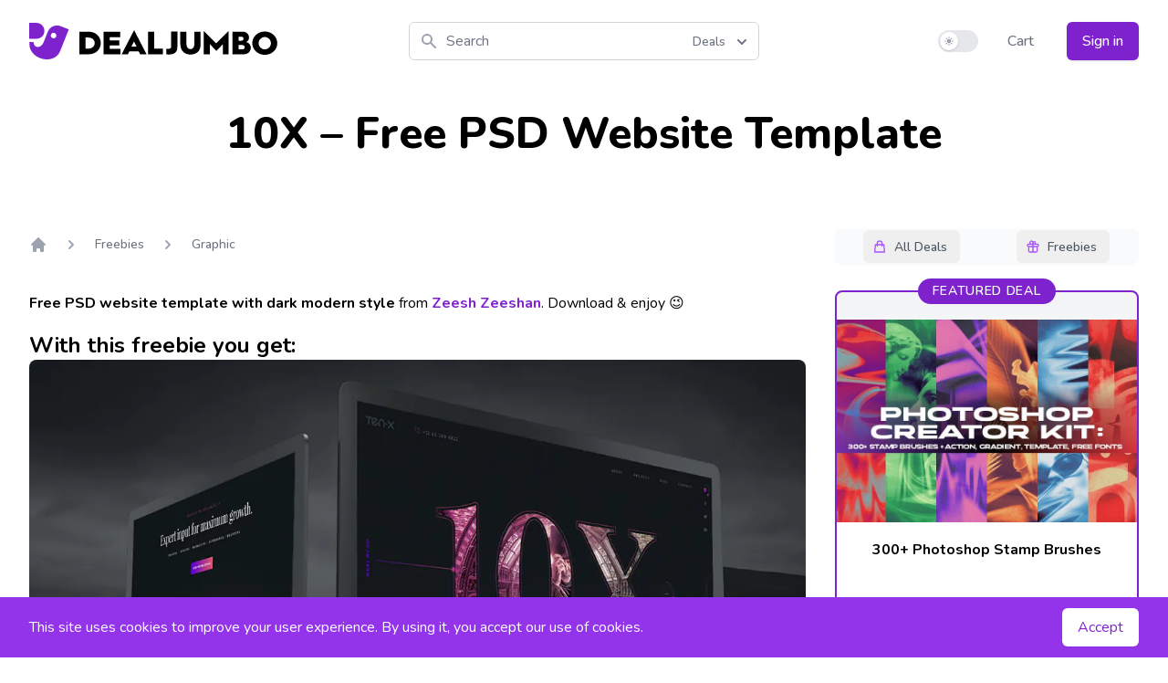

--- FILE ---
content_type: text/html; charset=utf-8
request_url: https://www.google.com/recaptcha/api2/anchor?ar=1&k=6LdVya0cAAAAAJqfMqTU8Q7wlwcE4lKdx6VdOPJ0&co=aHR0cHM6Ly9kZWFsanVtYm8uY29tOjQ0Mw..&hl=en&v=naPR4A6FAh-yZLuCX253WaZq&size=invisible&anchor-ms=20000&execute-ms=15000&cb=3lqgyxyaqayt
body_size: 45220
content:
<!DOCTYPE HTML><html dir="ltr" lang="en"><head><meta http-equiv="Content-Type" content="text/html; charset=UTF-8">
<meta http-equiv="X-UA-Compatible" content="IE=edge">
<title>reCAPTCHA</title>
<style type="text/css">
/* cyrillic-ext */
@font-face {
  font-family: 'Roboto';
  font-style: normal;
  font-weight: 400;
  src: url(//fonts.gstatic.com/s/roboto/v18/KFOmCnqEu92Fr1Mu72xKKTU1Kvnz.woff2) format('woff2');
  unicode-range: U+0460-052F, U+1C80-1C8A, U+20B4, U+2DE0-2DFF, U+A640-A69F, U+FE2E-FE2F;
}
/* cyrillic */
@font-face {
  font-family: 'Roboto';
  font-style: normal;
  font-weight: 400;
  src: url(//fonts.gstatic.com/s/roboto/v18/KFOmCnqEu92Fr1Mu5mxKKTU1Kvnz.woff2) format('woff2');
  unicode-range: U+0301, U+0400-045F, U+0490-0491, U+04B0-04B1, U+2116;
}
/* greek-ext */
@font-face {
  font-family: 'Roboto';
  font-style: normal;
  font-weight: 400;
  src: url(//fonts.gstatic.com/s/roboto/v18/KFOmCnqEu92Fr1Mu7mxKKTU1Kvnz.woff2) format('woff2');
  unicode-range: U+1F00-1FFF;
}
/* greek */
@font-face {
  font-family: 'Roboto';
  font-style: normal;
  font-weight: 400;
  src: url(//fonts.gstatic.com/s/roboto/v18/KFOmCnqEu92Fr1Mu4WxKKTU1Kvnz.woff2) format('woff2');
  unicode-range: U+0370-0377, U+037A-037F, U+0384-038A, U+038C, U+038E-03A1, U+03A3-03FF;
}
/* vietnamese */
@font-face {
  font-family: 'Roboto';
  font-style: normal;
  font-weight: 400;
  src: url(//fonts.gstatic.com/s/roboto/v18/KFOmCnqEu92Fr1Mu7WxKKTU1Kvnz.woff2) format('woff2');
  unicode-range: U+0102-0103, U+0110-0111, U+0128-0129, U+0168-0169, U+01A0-01A1, U+01AF-01B0, U+0300-0301, U+0303-0304, U+0308-0309, U+0323, U+0329, U+1EA0-1EF9, U+20AB;
}
/* latin-ext */
@font-face {
  font-family: 'Roboto';
  font-style: normal;
  font-weight: 400;
  src: url(//fonts.gstatic.com/s/roboto/v18/KFOmCnqEu92Fr1Mu7GxKKTU1Kvnz.woff2) format('woff2');
  unicode-range: U+0100-02BA, U+02BD-02C5, U+02C7-02CC, U+02CE-02D7, U+02DD-02FF, U+0304, U+0308, U+0329, U+1D00-1DBF, U+1E00-1E9F, U+1EF2-1EFF, U+2020, U+20A0-20AB, U+20AD-20C0, U+2113, U+2C60-2C7F, U+A720-A7FF;
}
/* latin */
@font-face {
  font-family: 'Roboto';
  font-style: normal;
  font-weight: 400;
  src: url(//fonts.gstatic.com/s/roboto/v18/KFOmCnqEu92Fr1Mu4mxKKTU1Kg.woff2) format('woff2');
  unicode-range: U+0000-00FF, U+0131, U+0152-0153, U+02BB-02BC, U+02C6, U+02DA, U+02DC, U+0304, U+0308, U+0329, U+2000-206F, U+20AC, U+2122, U+2191, U+2193, U+2212, U+2215, U+FEFF, U+FFFD;
}
/* cyrillic-ext */
@font-face {
  font-family: 'Roboto';
  font-style: normal;
  font-weight: 500;
  src: url(//fonts.gstatic.com/s/roboto/v18/KFOlCnqEu92Fr1MmEU9fCRc4AMP6lbBP.woff2) format('woff2');
  unicode-range: U+0460-052F, U+1C80-1C8A, U+20B4, U+2DE0-2DFF, U+A640-A69F, U+FE2E-FE2F;
}
/* cyrillic */
@font-face {
  font-family: 'Roboto';
  font-style: normal;
  font-weight: 500;
  src: url(//fonts.gstatic.com/s/roboto/v18/KFOlCnqEu92Fr1MmEU9fABc4AMP6lbBP.woff2) format('woff2');
  unicode-range: U+0301, U+0400-045F, U+0490-0491, U+04B0-04B1, U+2116;
}
/* greek-ext */
@font-face {
  font-family: 'Roboto';
  font-style: normal;
  font-weight: 500;
  src: url(//fonts.gstatic.com/s/roboto/v18/KFOlCnqEu92Fr1MmEU9fCBc4AMP6lbBP.woff2) format('woff2');
  unicode-range: U+1F00-1FFF;
}
/* greek */
@font-face {
  font-family: 'Roboto';
  font-style: normal;
  font-weight: 500;
  src: url(//fonts.gstatic.com/s/roboto/v18/KFOlCnqEu92Fr1MmEU9fBxc4AMP6lbBP.woff2) format('woff2');
  unicode-range: U+0370-0377, U+037A-037F, U+0384-038A, U+038C, U+038E-03A1, U+03A3-03FF;
}
/* vietnamese */
@font-face {
  font-family: 'Roboto';
  font-style: normal;
  font-weight: 500;
  src: url(//fonts.gstatic.com/s/roboto/v18/KFOlCnqEu92Fr1MmEU9fCxc4AMP6lbBP.woff2) format('woff2');
  unicode-range: U+0102-0103, U+0110-0111, U+0128-0129, U+0168-0169, U+01A0-01A1, U+01AF-01B0, U+0300-0301, U+0303-0304, U+0308-0309, U+0323, U+0329, U+1EA0-1EF9, U+20AB;
}
/* latin-ext */
@font-face {
  font-family: 'Roboto';
  font-style: normal;
  font-weight: 500;
  src: url(//fonts.gstatic.com/s/roboto/v18/KFOlCnqEu92Fr1MmEU9fChc4AMP6lbBP.woff2) format('woff2');
  unicode-range: U+0100-02BA, U+02BD-02C5, U+02C7-02CC, U+02CE-02D7, U+02DD-02FF, U+0304, U+0308, U+0329, U+1D00-1DBF, U+1E00-1E9F, U+1EF2-1EFF, U+2020, U+20A0-20AB, U+20AD-20C0, U+2113, U+2C60-2C7F, U+A720-A7FF;
}
/* latin */
@font-face {
  font-family: 'Roboto';
  font-style: normal;
  font-weight: 500;
  src: url(//fonts.gstatic.com/s/roboto/v18/KFOlCnqEu92Fr1MmEU9fBBc4AMP6lQ.woff2) format('woff2');
  unicode-range: U+0000-00FF, U+0131, U+0152-0153, U+02BB-02BC, U+02C6, U+02DA, U+02DC, U+0304, U+0308, U+0329, U+2000-206F, U+20AC, U+2122, U+2191, U+2193, U+2212, U+2215, U+FEFF, U+FFFD;
}
/* cyrillic-ext */
@font-face {
  font-family: 'Roboto';
  font-style: normal;
  font-weight: 900;
  src: url(//fonts.gstatic.com/s/roboto/v18/KFOlCnqEu92Fr1MmYUtfCRc4AMP6lbBP.woff2) format('woff2');
  unicode-range: U+0460-052F, U+1C80-1C8A, U+20B4, U+2DE0-2DFF, U+A640-A69F, U+FE2E-FE2F;
}
/* cyrillic */
@font-face {
  font-family: 'Roboto';
  font-style: normal;
  font-weight: 900;
  src: url(//fonts.gstatic.com/s/roboto/v18/KFOlCnqEu92Fr1MmYUtfABc4AMP6lbBP.woff2) format('woff2');
  unicode-range: U+0301, U+0400-045F, U+0490-0491, U+04B0-04B1, U+2116;
}
/* greek-ext */
@font-face {
  font-family: 'Roboto';
  font-style: normal;
  font-weight: 900;
  src: url(//fonts.gstatic.com/s/roboto/v18/KFOlCnqEu92Fr1MmYUtfCBc4AMP6lbBP.woff2) format('woff2');
  unicode-range: U+1F00-1FFF;
}
/* greek */
@font-face {
  font-family: 'Roboto';
  font-style: normal;
  font-weight: 900;
  src: url(//fonts.gstatic.com/s/roboto/v18/KFOlCnqEu92Fr1MmYUtfBxc4AMP6lbBP.woff2) format('woff2');
  unicode-range: U+0370-0377, U+037A-037F, U+0384-038A, U+038C, U+038E-03A1, U+03A3-03FF;
}
/* vietnamese */
@font-face {
  font-family: 'Roboto';
  font-style: normal;
  font-weight: 900;
  src: url(//fonts.gstatic.com/s/roboto/v18/KFOlCnqEu92Fr1MmYUtfCxc4AMP6lbBP.woff2) format('woff2');
  unicode-range: U+0102-0103, U+0110-0111, U+0128-0129, U+0168-0169, U+01A0-01A1, U+01AF-01B0, U+0300-0301, U+0303-0304, U+0308-0309, U+0323, U+0329, U+1EA0-1EF9, U+20AB;
}
/* latin-ext */
@font-face {
  font-family: 'Roboto';
  font-style: normal;
  font-weight: 900;
  src: url(//fonts.gstatic.com/s/roboto/v18/KFOlCnqEu92Fr1MmYUtfChc4AMP6lbBP.woff2) format('woff2');
  unicode-range: U+0100-02BA, U+02BD-02C5, U+02C7-02CC, U+02CE-02D7, U+02DD-02FF, U+0304, U+0308, U+0329, U+1D00-1DBF, U+1E00-1E9F, U+1EF2-1EFF, U+2020, U+20A0-20AB, U+20AD-20C0, U+2113, U+2C60-2C7F, U+A720-A7FF;
}
/* latin */
@font-face {
  font-family: 'Roboto';
  font-style: normal;
  font-weight: 900;
  src: url(//fonts.gstatic.com/s/roboto/v18/KFOlCnqEu92Fr1MmYUtfBBc4AMP6lQ.woff2) format('woff2');
  unicode-range: U+0000-00FF, U+0131, U+0152-0153, U+02BB-02BC, U+02C6, U+02DA, U+02DC, U+0304, U+0308, U+0329, U+2000-206F, U+20AC, U+2122, U+2191, U+2193, U+2212, U+2215, U+FEFF, U+FFFD;
}

</style>
<link rel="stylesheet" type="text/css" href="https://www.gstatic.com/recaptcha/releases/naPR4A6FAh-yZLuCX253WaZq/styles__ltr.css">
<script nonce="PEOYG3Yoo53pw-34zJ5ehA" type="text/javascript">window['__recaptcha_api'] = 'https://www.google.com/recaptcha/api2/';</script>
<script type="text/javascript" src="https://www.gstatic.com/recaptcha/releases/naPR4A6FAh-yZLuCX253WaZq/recaptcha__en.js" nonce="PEOYG3Yoo53pw-34zJ5ehA">
      
    </script></head>
<body><div id="rc-anchor-alert" class="rc-anchor-alert"></div>
<input type="hidden" id="recaptcha-token" value="[base64]">
<script type="text/javascript" nonce="PEOYG3Yoo53pw-34zJ5ehA">
      recaptcha.anchor.Main.init("[\x22ainput\x22,[\x22bgdata\x22,\x22\x22,\[base64]/[base64]/[base64]/[base64]/[base64]/SVtnKytdPU46KE48MjA0OD9JW2crK109Tj4+NnwxOTI6KChOJjY0NTEyKT09NTUyOTYmJk0rMTxwLmxlbmd0aCYmKHAuY2hhckNvZGVBdChNKzEpJjY0NTEyKT09NTYzMjA/[base64]/eihNLHApOm0oMCxNLFtULDIxLGddKSxmKHAsZmFsc2UsZmFsc2UsTSl9Y2F0Y2goYil7UyhNLDI3Nik/[base64]/[base64]/[base64]/[base64]/[base64]/[base64]\\u003d\x22,\[base64]\x22,\x22wpXChMKaSzLDgsOBw4cdw5jDnsKaw55GS0LDmsKPIwHCmMKOwq50ezxPw7NsFMOnw5DCtMOoH1QOwr4RdsOHwodtCR5Aw6ZpS3fDssKpbSXDhmMmScOLwrrCl8OHw53DqMOyw4lsw5nDh8KmwoxCw6vDv8Ozwo7ChcOFRhgAw7zCkMOxw4HDlzwfMC1ww5/DvcO+BH/Dln/DoMO4aXnCvcOTX8KIwrvDt8Osw5HCgsKZwrx9w5MtwpNkw5zDtnHCvXDDokrDo8KJw5PDqgRlwqZlU8KjKsKyC8OqwpPCk8KnacKwwpR1K35FDcKjP8O/w4gbwrZMR8KlwrAJWDVSw5hfRsKkwrsKw4XDpWRbfBPDi8OVwrHCs8ONFS7CisOIwr8rwrECw55AN8O1fXdSBsOQdcKgJ8OwMxrCulEhw4PDpkoRw4BJwowaw7DCnHA4PcOIworDkFgFw5/CnEzCqMK8CH3DqcOZKUhMV0cBOcKfwqfDpXbCp8O2w53DjVXDmcOiQAfDhwBEwrN/w75MwoLCjsKcwosKBMKFYi3Cgj/ClRbChhDDtncrw4/Dn8KyJCIvw60ZbMO/wqQ0c8OGb3h3acOKM8OVdcOKwoDCjEHCukg+BsOeJRjCl8K6wobDr0tcwqptN8OSI8OPw4/DgQB8w6rDmG5Ww6bCuMKiwqDDkMO+wq3CjXDDsDZXw6/CkxHCs8KFElgRw6fDrsKLLlzCncKZw5U/I1rDrkLClMKhwqLCsAE/wqPCkBzCusOhw6ogwoAXw4vDgA0OIcK1w6jDn1YzC8OPTsKvOR7DjMKGVjzCrMKnw7M7wooeIxHCosOxwrMvccObwr4vXsOnVcOgPsOoPSZkw4EFwpF5w4vDl2vDuDvCosOPwqzChcKhOsK2w5XCphnDq8OWQcOXWGUrGy8aJMKRwonCuBwJw4PCrEnCoDTCuBt/wp7Dr8KCw6dSImstw7LChEHDnMK1HFw+w4tuf8KRw7ImwrJxw6fDrlHDgG5Mw4UzwpwDw5XDj8O3woXDl8KOw5IdKcKCw4zCmz7DisO1fUPCtX/CpcO9ESbCk8K5al/CqMOtwp0RCjoWwp7DknA7asOtScOSwqXCryPCmcKcWcOywp/[base64]/CgMKpwoIkH8OII8KkwrZKw44fSxckeAnDnsOgw73DownChGTDqETDoHw8UFcgdw/ClcK1dUwbw4TDucKNwpBACMOWwoRWTgDCjG0cw7zCtsO0w5TCuX8QZTzCoFdLwpslDcOuwqfCnSXDqMOaw4UUwrpJw6JawoxEw7HDo8OLw43ClsO0fMKLw6F3w6XCgDsOa8O1K8K0w7/CrsKwwp/DtMKWTsKhw5zCmTRCw6Bpwr5oeCzDrUfDgDVKQB8ww4pnO8OxG8K9w7RVP8K3HcO+SCcrw5fCgcKLw4PDvk3DujPDqShAw6lmwq5/[base64]/DqMO7w5V8Y3d6w67CqMOUwo4Vw7XDkX7DmALDuVg1w4PCssKlworDtMKMwrPCvC8CwrA2Z8KYMUvCvyTDv0EGwoUiNXoBV8KfwplRI14feiPCrQDChcKFFMKcdT7Csz89woxXw6rCnRBGw50JfC/ChMKYw7Aow5zCvcODZ2VAw5TDsMKiwq1WbMOYwqlHw7jDp8KPwrA+w50Jw7nClMOaLhjCkw/[base64]/[base64]/CtMKjwpFlwofDhwMAaErDvhfCumwoRG7Dgg8lwrXCiScmOsOvLlJFXMKBwq/DtcOsw4fDqnocH8KXGsKwEMO6w5MDPsK2OMKVwpzDilrCo8OawqJIwrnCgBslJFHCpcOow5ZUNmkFw5pXw44JZ8K/[base64]/[base64]/CvgwmK8K4VcK6c8O6w5NiBSvDtMO5w5LDmsOMwpbCvsKkw61aMsKhwrDDkcOpcFHCusKOd8OKw696w4TCo8KMwqskCMO/XsKUw6YjwqzChcK+ZiXDt8Khw6bCvkY/[base64]/DnHrDrsKww4Q1SDlGw7vDjSZHdVnCqlzDnA4JdSPChMK8SMOUSBJswoNqCMOrw5Y1TF8QbMOBw6/Cj8KcISFWwrTDmsKqIFAICcO2C8OFURzCsG8Kwr3DisKewokpBxXDgMKLFcKKAVjCjj3DusKSWxV8PxTCp8KCwpw3wp8QF8OdTMO2woTDjcOsbGdUwqRmbsOWXsKUw4XCp2RAMsKzwp9dAQYaOsOew47CmTbDtcOow6TDpsKdw5/Cu8KcAcKwaxEhVWXDscKjw78lFcOvw6jCiUXCt8OVw4TCksKuw6nDrcKbw4/[base64]/w4TCsMOlLcKywrNFwqJKY8O2woDChgxxP8OtRcOTwoN5DHfDhWDDrFnDl27Dl8KHw7FYw4fDlMO7wrd7OCrCvQ7DuBtLw74abGnCsmDCvMK3w6ByH1QBw4DCsMK1w6HChsKOVAUjw50Fwq10LR0PScKoWEHDs8OBwrXCk8KGwpjDqsOxwrrCuWXDi8OcSTXDvCE/IGV/wrvDs8OEKsKrLMKPDTzDt8KQwotXG8KNBn4xecKNU8K3YivCq0PDpMOLwqvDk8OTUsKHwrPDlMKXw43Dv24kw7sfw5YhIjQcJxsDwpXDkWPCk1LCuVHDkmrDkjrDgQnCo8KNw5odERXChmxgW8Ojwp0fwqTDj8KdwoQYw7QTKsOiPsKTwrpHDMKdwrrCv8K/wrdiw50pw6g9wphXGcOywpppKDXCtkIew4rDqifCucOwwpAXGVrCuT5Cwo5MwoY7YsOkRcOkwpEFw5ltw79Pwptxf1PDiSvCizvCvVR8w4jDlcKSQsOBw6DCh8KSwrjDksKGwqbDpcKow5LDmsOqPm1YWlhTwp/DjUhfWMOeOMOgNMOAwq8Zwr/CvgBtwqxRwphtwq4zO1ISwotQf0YZIsK3HcODLW0vw4HDqsOTw77DsiM8SMONQBjCpMOGH8K/ZFDCvMO2woUWJsOhaMKvwrgGSMOMbcKRw4Eqw41rw6rDlsOAwrjCqSrCs8KPw7JydcKvG8KrX8K/dXnDlcOiRiZOUi1aw4l3wrXChsOMwpgnwp3CoRgGwqnCtMOewrLDocOkwpLCocK/IcK6HMKcWUEdD8KCKcKqU8Kqw78Cw7MiYnoDScK2w64JSMOuw6XDn8OSw4INIWvDp8OKE8OrwrHDsWPDgxEIwo0jwqVuwq4dKsOcWsKnw4k6TkLCs3fCvCnCtsOlSCFNRSlZw5/CsFpoCcK6wptEwpQywr3DvEfDpcOeF8KkfsOWecOWwqoyw5oqdWEoBHx/woUewqJCwqATRjfDt8KEScO0w65CwoPCvcKrw43Clz8XwojCuMOgFcKUw5LDvsKBD1/[base64]/DhcOKExbCoMKiNkvCt8K8VQ/[base64]/[base64]/Cq3fCpMK6VMKFwoLDrMOzwrJowrbCmD47QFrDqcKhw7bDg2rDt8KqwpRCMsOwXsKwQMKWwqM0w5vDmHTCq2nCgGDCnljDmQXCpcO/wo57wqfCm8OOw6cUwqxBwq1swoMPw4TCk8KPUDDCvWzCjRjDnMOVVMKlHsKQLMOjNMOeHMKgaSNlY1LDhsOnDsOOw7E2MxkNPsOswqgcDsOoP8ORSsK6worClsOCwp81RcO8EiDDsS/DuU/Ds2/Coklww5ENSXADUsK+woHDunjDlnMkw4nCrUzDgcOscsKBwqNNw5zDlMKHwo5Ow7jDkMK4wo9Hwolrw5XDkMO8w6vDgBnDtxrDmMOdb2TDj8KaMMOQw7LCjEbDqsObwpEIaMO/w41MF8KaKcKDwq1LK8KSw6PCiMOSdA3Dq2jCpH1vwpgOXUVQEhTDq03Do8O2BgRuw4wTwotUw7bDoMKYw5QKGsKew695wqAfwoHCvhLCuV7CscKyw5vCq1HChcOmwpfCpCjCk8OuSsK7Eh/CmzPCvHTDqcOJCWd9wpPDkcOawrRYBjNLw5DDrVfDg8OaXj7CgMKFw7XCksOLw6jCm8KPwrNLwpXCvn/[base64]/CrcOgccKUwoXCmcO8w5PCk8OuE8KcwqteDcOMwoLCu8Oow6DDusO+w5YnCMKadsKQw4rDicOPw6FAwpHCgsOdbzwZMBp1w4N3RVwSw7U+w7IXb0rDgcKdw5Jww5JXVGbDgcOYEh3CkzwywrPCnsKjKS/DuD0vwq7Dv8Khw4zDucKkwqohwoN4M0w3CcO2wqvDpRLCl1tAQjTDncOqZ8OXwp3DkcKsw6HCm8KKw4/CmSJywq12C8K/YsOKw7nCrUMFwo0IYMKMI8Ogw7/DiMKFwoNwNcKjwogJL8KCagdbw6/CrMO8w5DDnw8jFE9BZcKTwqnDvxZSw7sZecOOwotvRsKzw53DumJFwq0FwoRFwqwYw47CknnChsKeKiXCuRzCqMOHPVrCpMKdZQHCh8OJd0ZXwo/CtXTDjMOmVsKbcgrCusKNw7rCrsKYwoHDvGwacVhtQsKuJlRUwrtAIsOHwoBDKndgw47CnhwOexN7w7fChMObXMOhw7Vkw7Zaw7klwpzDsn46JxlzBm5oREvCoMO0Yw8hJRbDiD7DjQXDrMO+EXxmMm8TRcKSw5zDp1AMZS0Iw6DDo8K8FsO/wqMMcMOqYHotAQzCucKCK2vDlhNKFMKVw4fCmMOxTcKIB8OlFy/DlMOUwqLDnGXDkGdSSsK8woDDrMOQw7gYw5kAw5jDnUTDmC9qXsOCwp/CtsK1LxIhR8Kzw6FYwo/DulDCp8KaTkAhw7k8wrdqTsKDTQorYMO7S8OAw77Cmz9pwrNbwpPDgkgBwp4Pw4PDpsKVX8K/w6/Dtg1Jw7NzGxsIw4rDocKxw4DDrsK9VgvDonnCncOcYBhub2TDp8KWf8KESQ83ZgQuSiDDksOoRXZUHAlTw7nDm3/DusK1w45rw5jCk34Mwq0owoZMY1PDnsK8FMO8wo3DhcOeWcOIDMOPOEo7JClcUzp5wpHDpVjDlVdwIQfDscO+N03Du8KWZFDCjQQ6ecKITTjDmMKJwrnDuXMfZMKPSMOtwoImwp/[base64]/[base64]/CzTCpHpJRMK+LcOGw7vDl8Kqwp0LwqVKBcKDXgXCrw/DlnXCvsKLBsOIw75EMcO4W8Ozwr3CtcOXA8OMR8Kgw4DCoEpoM8K6dm3Cj0TDqSTCimkCw6glPHzDhMKbw5/Dg8K0OcKNB8KnbMKIZsK9FV5fw64hXVQrwqzCosOBIRXDvcK9TMOFwrAqwp8NdMKKwq3DpsK6eMKVIgjCj8KNRzcQUBLCpws3w50Bw6TCtMK+UcOeWcOqw4MLwqVOPA1XIhTCvMK/wqHDhMO+ZmplV8OMRyBRw5wwIyhdEcOVXMKWASbCrRjCrBF+wrnCnmrCll7Cq2Irwph9NG4oLcKJD8KfCwwEOBd+RMOuwr/DlDbDrMOGw4DDiXjCusK+wpB2L3rCrMK2LMKXbyxXw7BkwpXCvMKhwpHCisKWw7xXFsOowqB4M8OEA1J5RjLCq13CphHDhcKmwqbCgMKRwoHChQFrLsORGg3Do8KKwrlqEUTDrHfDnlvDl8K6wojCt8Ozw5VFEm7Cqi3Ci1x/[base64]/DnnN4w57DicK1KyjChzJeaAfCtMOyS8Orw6vCi8OBwrc9CVvDkMO2w6vDisKqJMOkckLCvXdjw5lAw6rCkMKpw53CssKnS8Kaw58swo0FwqzDvcOFS14yXU8Hw5UtwqRdw7LCocKow57CkgbDvGDCsMK1Nw/CvcK2acOzY8K2GcKwdDvDncOAwpwXwr/ChnByCibCncKDw5cjSsOAbUXCkS/Dpn4ow4JlTDJLwoI1YsOoBXjCsD3CjsOow7FAwro2w6fCh0bDtMKzwrBXwqtUw7ETwqY0ZxnCnMK8woQwBMK/ZMO5wolDVVl2MAIEDcKdwq08wpzChAlPwpzDk00afcKnOsOzVMKPOsKdw4tJC8Oew5oewp3DgwlYw6oGMsKuwoYYIyIewoQbK3LDqGJAw5pZE8ORw7jCjMKzHC9yw41eGRPCiA3DvcKgw4MKwoF4w5DCu0HCksKew4bDh8OFZ0YYw5TCtB/CncOLXy/CnMOkPMKtwo3CkzfClsOHJ8OgOjHDvnATwp3DnsOVEMOKwqjCnMKqw5HDuVdWw5jCiT9Iwp4Lwo0VwozCgcKscWzDiU0/cigKaCJQD8OYwqIJAsKxw60/w6HDr8KJF8O5wql8Mz0Jw6pnCwpQwplpaMKJDSJuwqDDrcKfw6wrWcOqesObw4bCgMKGwolewqzDlcKiBsK9wrjDulfCoCkfLMO/[base64]/DjcKmwoxvUsKWSsOKa8KOH8OoQsOwO8KLTcKMw7YYwq4HwrImwqxiQ8KbQ0/Ck8KmSitlWDkSX8O+XcKwQsOywq9lHVzDoULDqVXCncOlwoZyYy/Cr8KuwrjCjcKXw4rCkcOgwqRPTsKEYjIQwpzDiMKwWzDDqnxbQMKAHEHDqcK5wrNjJsKFwqJWw57DmMOsMhc1wprCnsKkNGEsw5TDi1nDs03DqMOFGcOpPzEqw5/[base64]/DiSt2CHfDmcOMHF44AsKzRQUhwobDvCTCrMKHCUbCqsOjL8KLw5nCmsO4wpbDgMK+wqzCr0VCwqADEMKow4ITwptQwqrChy3Ck8O1SybCrMOvdU3DgcOXQ2N/EsOOF8Kuwo/CksKxw7bDnGMjLkjCssKlwrxnw4vCgkTCpsKpw4DDt8OuwrUpw7bDucOIZiPDlltnDTnCunJYw5ECOnjDlQ7CicOsTgTDvMK7wqoYCiFZW8OnKsKSw6DDnMKfwrXDpkgDTkrCjcO+JcOdwoNXfF/Cr8Kxwp3DhjVhdy3DpMOJeMKCw47Cky8fwphCwoXCnMOedMOrw4fCplDCiw9bw77DmSJowpbDh8KTwprCjcKrYcOEwpzCnxbCm0nCg0pDw4LDkkTDrsK/NEModsOWw6XDngRDNQzDm8OjIsOAwqLDmRnDocOrNMOpN2NQe8O5fMOWWQQaasOpKsKYwr/Ch8KBwojDpAJ7w6REw4TDi8OTJMOOdMKECMOwNMOnecKWwq3DvmfCv3bDqnE/KMKNw4zClsOywo/DjcKFUcOuwrXDgksBCDXCtSnDnBVSDcKXw4PDjivDrEs5F8Oswr1QwrZuURnCiX0PYcKmwpPCvcOMw4lpdcK/I8O7w7QlwrR8wrfDjMKaw44wZBLDosKuwrM0wrUkGcOZacKxw73DqiA1TcO/WsOxw6LCmcKCFilLwpDDoUbDu3bCtgk/R1YEHEXDmMOwAlcowofCq2vCvUrCjsKrwprDlcKiURvCsg/Dhw5BayjCv1DCskXDvsO0LEzDoMKmw5XCpk5tw40Cw5zCpizDhsKVBMKswovDj8OkwqvDqRBLwr7CuzN8w4vDtcOtwrDCqx5nwr3CnG/[base64]/Cq1bCqGbCgXDDvE/[base64]/DhcKtw7AROcODwqd3wqMdw54cIMO/GcO3w4rDpcKfw43Ds1rDucOyw6bDt8Kfw44BS2gvw6jCh1LDjMOcIHZbOsO1Z1gXw4LCgsOZwoXDij8ew4MLw5h+w4XDoMKKOhMfw6LDkMKvacO/wpIdPQTCv8KyHA0kwrFMSMKPw6DDnD/Ci1jDhcOdHlTCs8Oww5TDo8OgSkjClMOow7EtfV7CocK2wo9MwrTCnk85ZCDDhiDCnMOycVTCmcK6BWdWBMODI8K7LcOgwqEmw7rDhD1/KMOWBMOuUMObL8OvSGXDt2HDvxbDhsKWecKJIcKNw5Q6V8KDdMO5w6kXwoE6WWQ+SMO+WnTCpsKFwrzDmMKww6HCn8OrPsKZTcOMacOWCMOMwolcwpfClSvDrl53YSnCmMKLYh3DrAcsY0/Dukc+wo0SKsKhfU7CuHRdwr8wwozCix/DvcOBw6V4w60kw68OfRLDn8OMwoBbdV5cw5rCiQnCpsO9BMOpYsOjwrLCghJcOzFhXBvCo3TDpXfDh2fDvmozWRAda8KJIx/DmHnChU/Dh8KUw4XDjMOBJMK5wpwMIMOgGMOQwpbCiEDCtwpNHsKfwqMWKH5NZEoUOsKBanXDr8KLw7smw4VLwphaJwnDowDCksKjw7DCtkMcw6HCilJ3w63Dix3Dryx7MSXDvsK1w6zClcKUwrlwwrXDtS/CkcO4w5LCtWDCjDfCg8OHcCtPNsOAw4Nfwo/CgWFlw5UQwpNbKsOiw4hoU3HCo8KYwoVfwo8oZMOPIcKlwqZxwpkhwpZ6w5bCi1DDq8OiT2rDpQBWw6PDvMOOw7J4Di/[base64]/CqsKxazo+wowoX8OhFBjDpcKWexxnw67DvsKbOnc0aMKQwrZdalV4FMOjQVTCrQ7Di25cRgLDij0kwoZRwoMhNDAld3XDksOWwoVIMcOmCEBvDcK6dD13w78pwpXDjjdsWjjCkxvDkcKiYcKuw6LCridMd8OBwo50UsKOGGLDuSYNIEQjCH/Dv8Ovw7XDuMK4wpTDiMKNecKRXUY1w7bCgEwPwpQjScK0ZXPDn8K9wpHCh8OXw7fDssOIHMKTKsOfw73CsRjCj8KZw61STFpMwo/[base64]/[base64]/Di8Ofc8OJMh7DuE84wo9rwoZBcsKxw7/CmDQmw493Pyxwwr3CrWnCkcK1f8Oow77DlQUtFAnDhydXTm3Dp0lWw7gmSsKew7Y0d8KawrpIwrlhFsOnGsKBwqXCocORwrkNLlfCkF/CjDQeWkc9w60QwpXDsMKcw7ovYMOdw4zCqgXCoDbDlQbChsK3woV7w6vDhcOYMsOOacKNwpJ/wqAhahfDhcORwoTCosK4PmXDocKYwpfDqwoVw7Mrw5ghw5hhInhQw53Cn8KlWwRKw5hSeR5NO8OJTsOIwqs+WUbDj8OBZFjCkmhhLcOXc0zCpsK+CMKPeGN/[base64]/Ck8KtwqTCrg/DkcK0woNrd8OZwp1VFMKcwo9eLMKuH8Ktw6R7csKbD8OfwpPCh35iw4tEwo4HwpAvIsO6w6wUw6gww7tnwprDrsODwrNpSHnCgcKWwpk5YsKJw64jwogbw7PCqFTCjUtxwqzDrcK2w7Vow5dANMKOXMOjw6bCjSPCqWfDvXfDq8K3WMO/S8KCZ8KmK8Ogw6pUw47DucO0w6DCpMOWw7nDsMOSCAIHw6BfU8OaBTvDtsKhbVvDkT8nSsKTScKfTMKew4B8w6Ejw692w4FBH3UBdS/ClH0LwqDDvMK4VjDDlx7DqsOwwpV4wrnDsFDDvcO/M8KAMD9YHMKfFMKdbjfDs0nCtU8RPMOdwqDDjsKNw4nDggfDksKmw4jCu2HDqjJNw5J0wqM5w7h5w5XDpcKNw6DDrsOjwpUKQTsgC3/[base64]/woMyFT/[base64]/[base64]/DsBHDjDlvwqgNLcOEw79Jw5BdccO0R1RSXGc0DcOBSGM3TsOCw7scXGLDkGHCgysODCkyw5DDqcKEZ8Kiw6E/P8Khwq52dhbClHvCiGtVwr1Uw77Csy/CtMKMw6HCnCPDolHDtRcnPcOhXMK/wog6Y1zDksKKOMKgwrPCnAsuw6XDhsKRci9cwrgdU8Kkw71zw5fDpAjDklvDpXzDoSo+w6dBDQvCj2nDmMK4w6VFcjjDg8KyNRAgwr3ChsKDwobDvUtUU8KBwoJPw5Q2EcOsJMO/acK5w4UTHsKQCMKGEMKmwoTDmsOMHjsmKSYsGi1CwpVewqDDhMKObcO0SyvDtsOKUmgZBcKDKsO6woLCisOBdkMgw7nCjVLDoGnCuMK9wqPDiQYYw7IZGGfCqE7DocKkwpxVFj8OBBXCmFfCjwXDnMKbScKuwpLCljwswoPCq8K0TsKTDMO/wopCDcOUH2FbIcOSwoBgECJkHcKhw55WDlRJw6fDmxMZw4rDrcKdJ8OSV1jDmWd5ZV7DjgF/QMO3csKcLMK9w5LDgMOAcDwbB8OydinDisOCwodBcwk/cMOJSCtWw6/[base64]/DUPDjxPDlcK7G3wUQDpKLULCiTdTPnRRw6nDlsKffcKYBCVKw5HDlEfCgSnDvcOlw6jCigkkdMOKwrIJT8KLRgzCiEvCtcKCwqF2wpDDpnHChsO1RUMKw7LDh8OjQcOyGcOmwr/DrHLCtGIFelnCv8OHwrHDuMKkNjDDisKhwrPCiEBCZUPCq8O9OcKUJmXDg8OoBsOpElXDjsOJA8KOPD7DgcKPbMKAw7Iiw5tgwpTCkcK1F8Kaw5kLw650VRLChMK1fcOewqbCisOhw5o8w4bCgcO8W2Q8wrXDvMOXwrx5w5bDvMKsw6UewrjCtn/DnCdsKQFrw5IYw67DgXTCmmbCu1NSTHEKP8OcAsONw7bCkRPDiFDDnMOEdAIkccORARxgwpE/YUZiw7ATw5fCr8K3w5HDm8OiDhpyw7DDk8O2wrZ4VMKXMCjDncOhw5oEw5URSjzDtMOADQQCJCfDvg/[base64]/[base64]/CgcODZcOGdyzDrkfCvMO1asOkwpkCURdvFhbDkAl4UGjCjz8KwrQ5J3hyK8KfwrnDhcOlwrzCi0PDtTjCoHRlasOnU8KcwqFQEk/[base64]/[base64]/CjMOcwr1kWj1CccO3wpbCvcOOClUtwrPCrcONw6bCssKTwqgaKsOTeMOaw7Mcwq/[base64]/DiG8Cwokdw4LCkx9sU8K8aC07wpsmPcOowokmwpDClUt7woLDu8OoBE7DmSXDtGhswq0jU8OZw4QUw77CjMOrw4/DuyNlccODDsK0L3bClDPDscOWw795c8OjwrcqRcOFw4J9wqVYfMKXB2fDim7CsMK4YA8Xw5BtFi/ChghcwoLCj8OpQMKeWMORBcKEw5bDi8KXwpxVw6h6QQbDrUNySkNuw7xgScKCwq8MwqHDoBccY8O1Hj1NeMO0woLDtAJvwpZXCXnDqSbCuzbCtGXDpMOPK8OnwoAXTmMtw4Qnw70mw4U4FE/[base64]/wr4Ww5Elwq7CqlFcw5jDsXfDnMOgaFILAlcPw6fDjksSw5BJEic3eA9JwrB1w5vDs0HDpjbCvX1Bw5AOw4oBw5xdb8K2DXTClV3DjcK5w41RCEIrwqrCpjh2XcOoaMO/[base64]/Dgm5jwocHw7JWw6fDtMKIXknCssKLw5DDsiTDmMOpw7XDj8KWX8KQw5rDmzIrcMOsw7VzXEQVwofDox3DgysLJH/CkFPCkkVfGMOpJjMcw444w5tdw5bCgTTDmCbCo8OfalBiaMK1fyvDrHIoJ0ptwovDg8OEEj1df8K2R8Khw7w9wrLDv8Oew4lXGiVTD2RuGcOgc8KxV8OnNBrCgFrDqy/CglVdW28LwokjA3rDgh4KIsKJw7RWcMKIwpd4wotqwoLCscK2wr3DiSHDsE7CsWh2w61xwpnDocOFw73ChxM7wo7Do0jDo8Kmw60Gw6nCukrCph5WUTYEOjrCtcKrwq4NwqjDtw3Ds8O4wqNHw77DqsKtZsKqD8KnSjLDlCAxw6LCrsO+wo/CmMOHEsOtBAQdwqgiCEXDjMO0wrJjw4LDnVbDv2/DkMKJeMO8w7oew5FWexPCg2nDviN1Wg3CtFrDmMKSHjXDjnp/w4zCgsOVw4zCk2VUw5BkJnTCqxtxw4HDi8O4IsO3UiM2J2bCuifCvsOawqXDlMK3w43DusOTw5Jbw6vCocKjZR0+wopQwrHCoVDCmcOJw6BHbMOlw4cnDcKPw4VYw5gLIkTDhsKMDsOyesOcwr7DrMO5wrtwIXAjw6/Cv3psZEHCr8OpFgBpwpHDocK+wpUbUMOjD2NdBsKlAcO8w7vCr8KxBMKRw5/Dp8KtZ8K4PcO3RypLw68IRQ0GX8OiBFl9VgnCt8K1w5gyb3ZXaMKow67CrQItDjp5KcK6w6fCg8OAwrTDnsKLIMOEw6PDv8KMbnLCjsO/w7TCu8Kpw5NWbcOEw4fDn03DgGDCnMOWw7zCgn7DqUhvHxkiwrISM8OPecOaw71Ywrszwo3Dr8KHwr5yw7XCjx5Bw4tIcsKiMB3DtAhiw79Swo59VRfDigolwrAwYMOIw5YqF8ORwqkIw7xTTsKBXnc4fcKRB8K+X0g1w4taZn/DhcOCCsKtw6PCnwLDv3jDkcOFw4zDjlNva8O+w6zCq8OJT8ORwoF6w4XDkMO8RMOWaMKLw63DmcOVAVETwoQ4PMKFNcOKw7TDvMKfHzZRZMOVdsOUw4EswqvCpsOefMK5MMK2AW3DtsKXw69ISsKrGCZvPcOJw71awoktbsKzFcOswpdFwrEyw5rDnsOWey/[base64]/w59Kw6piw5TDlcK4dMKrUMKAwph8citZVMOif3k3wqkmBU4ewp4mwq9raSozESJ7w7/DpwDDry3DoMOPwpAWw4DClTzDh8O5D1nDnkVMw6fCkGZuWzXDrTRlw57DoHUYwoHCmMObw6vDvVrCqSnChXgARxsuwojDtRkfwqbCucOBwp/[base64]/CsMOvwqUJw4x8wpcBw4DDmMKfwr/Cn1fCrcKlOGDDk3jCk0fDlAvCv8KdHcOeGcKXwpXClcKQeibCvcOnw6YYNGLCi8OaOsKJMMOFYsOzakjCtAnDsifDgiwVPE0aYCcBw7gFw4HCrQrDmsOpeDA0fwPDgcKxw5gWw4hDaAzCgsKqwr/[base64]/wrDCjQkiMG5ZGE59woxiZTh/w7fCghNBdW3Dh3HCrMOkwoFyw4/Ck8OaBcO5w4EhwprCgwpywqvDi0fCmjEgwppuw5VrPMKVaMOnBsKVwrciwo/[base64]/w4HCig4rRk3Cg8KSwrnDkMKaw63DsQweGhk4w6opw7XCpHJwCyHCinPDpsKYw6bClDPCuMOGCGHDlsKBfQ/[base64]/DrxxDB09wB8Ofw65Rw7p8fgMyw7rCuGzCjMO6MsKfdDPCj8Omw5YAw4cJTsOPKHTDrlTCrsKGwq1YWcKrVXsTwpvCjMKkw51Pw5bDh8KhccOLLxd3wqh9Ozd/wohuw77Cvh/[base64]/w4nDhFPDjcOhwrHCvsOTFMKUKcOoM8KJw47Ci8OkRsOZwqrCnMOUwo8MfDTDkiDDlhBnw7FDLMOxwr4mJMOow7YxWMKWG8OAwpNew6p6fALCksKoYg/DryfCkS7Co8KOAMOiw6gaw7DDjzxKHCF2wpJZwrZ9T8OuIRTCsjBfJjHDrsKMw5k/[base64]/[base64]/[base64]/[base64]/DvAAlXMKaAk7Cm31zSzcAwoVCRTM7dcKibldleQVGUFsFeCY7TcOXMQVDwqvDmVXDtsKyw7IOw6HDiUPDpXouJsKTw5/Cn2MVF8OgM2jCm8KzwqADw4rDl24KwonCj8Oxw63DpcOvH8KUwpnCmFRtFcOJw49rwp01wp9gBVIfHFVcGcKlwp7DmMKpPcOswrHCl3Bdw7/CuxcQw7Fyw6Mzw5sOAsOiOsOAwpk4S8OGwoAwSQVUwo5sNFZMw6tEHMK9wpLCkjrCjsOXwpfCs2/DrwzCrsK5c8OrQcK2w5oWwocjKsKlwoskVMKvwpsIw4HDhTzDv1Rsbx/Doh8CG8OQwoLCisK+AQPCiAUxwoIjwo1qw5rCm0gTDVLCoMOFwqoZw6PDt8KVw6o8S1x7w5PDssKywp/CrMKcwpwWG8KRw4vDncOwS8K/NcKdVhNrMsOCw43Cgx8mwpXDh0Uvw6Mdw4jDixd0dcKaX8KZHMOPZMKRw7M9JcOkWyHCoMOmGMKHw7c+LVrDtMKswrjDuj/CtSsBMEovKXU9w4zDhETDvT7DjMORFzXDsB3DvUjCrDPCt8OXw6MRw4FGdFY6w7TCkA4YwpnDrcOVwq/Chnkywp3CqnkAXnBpw4xSGcKAwpfCplTDsHnDpsK+w7ImwqMzUMK4w47Dqzo0w7wEP183w45dMx9keUJ5woZlWsOHTcKcXC1WfMOyV23Cql/CkXDDjcKLworDssO8wppIwoltUsO7TcOSGismwoNkwqRWci3DgsO9aHpTworDtUXDojPCqWHCvA/Dn8Otw5lywrN9w41uSj/ChXvCgxXDlcOXUgMqcMOocX8yUG/[base64]/DqsOHL8KeK1rDn8KCwppTw4TDp8KkwrrDv8KoYcODEikUw7AuT8KjTsOWNAcow50MKw3DuWgYNEkLw7HCk8O/wpB6wqzDicOfUQXCjATCosKMC8OVw7nCnWDCp8OmEcOBOsKKX1pWw4sNfcK4N8O/[base64]/DpsOzF8KtE1BQN8OXwoMswqLCsQJxFlg6BDxDwo7DvFkaw7Uswq9pF2jDicOtwqDChhscS8KQDMKrwoRrD395wogbNcOFf8O3SUtPMxnDrcKwwrvCtcKAZ8O2w4XCgDQvwpHDmMKVYcKKwp8yw5rDhT9Dwq7Ch8O8VMO+HcKbw6/CuMKRKsKxwoNTw4nCtMKRND5FwofCtUYxw5t4KzdFwpzDiHbCjEjDssKIYC7ChMKBbRpXJC53wr9dChYQA8KibVxICAg6MiBJO8OfbMOiDsKHK8Knwr8wRsO+I8OvUWDDj8OfWAfCpirDjsO+f8Otd0NZTcKqTB/CkMOiRsOEw4N5SsOkcWDCmEAoVsK7wrPDtAzDvsKhCQ0yBQvDmWlQw5JBXMK1w6jCohp1wplEwpTDmxvClGDCpkXDiMK7woBeGcKcHsK4w6gqwpzDu03CtsKcw4DDvsOxC8Kfb8OyPjAHw6bCkD3CnD/[base64]/DmcOuAGBWD3o+w6IkBhXCrMOdIMO8w6HCn8O1w4XDosOgAMO3JlPDvcKTC8KUGD/Cu8OPwrdbw4fCgcOyw6jDjU3DllDDqcOITyjDpAHDj01/[base64]/Dm8Ocw7tEwpENwr5bw7vDmMOJw5fDox9TFV5sFxFPwoHCn8OKw7PCk8Kcw7DCiGXCsw1qdTl9acKLHVLCmCQzw4zDgsKfO8Olw4IDGMKOwrTCqcKcwoonwo/Dk8Ojw7TDq8KNT8KMQRPCgcKJw43DpTzDvRXDu8K1wrrCpANSwrtuw49Hwr3Du8OWfAZCUwDDr8KSOiDCg8Kpw5fDh3gSw5rDlU/Dh8KnwrbCh2nCvzcqMmwpwozDjHfCpX4cCcOTwpx5Rz/DtzMUScKWw6XDv0Viw5/DrcOUdj/CiG3DqcKDYMOaYG/DoMKaARQuS24lUDRFwqrDsSrDnwJBw4rDtg7CrEZlBcKPwqbDgxrDsXQUwqvDhMOePgTChMO4esOiPFI9TRDDmBNawoU/wrjCnynDtSwPwp3DjsKqRcKmCsKswrPDrsK6w6Y0IsOtK8K1DG/CqRzDoGRpKB/CpcK4w54EcitZw43DsCw9V3vDh3A5F8OoBF9RwoDDlD/DpAYUw7p3w6hJHjDDlsKEDVkWKR5cw6PDlyR/wpfDj8KJXyXCkcOSw7HDk2/DjWLCksKvwqHCmsKXw7QFYsOmwo/CpkXCpGrDsn/[base64]/GMKeB8OSKH3DtzrDgCjDp8ObwonCjMKmw6QAe8OIw5x+CiDDgFfDgWXCrhLDhSEpb3nDqsONwp/Ds8Kdw4LCgjxLFXrCsGEgYsKEw47DssK0wqDCklrDohY5C0FMMS5VXHvCnVbCj8Klw4HCg8K6A8KMwr3DksOaYEDDn2zDh1PCisO9DMO6wqfDksKXw7/DpMKaIzVKwqVXwoDDpldgwonCgsObw5czwrge\x22],null,[\x22conf\x22,null,\x226LdVya0cAAAAAJqfMqTU8Q7wlwcE4lKdx6VdOPJ0\x22,0,null,null,null,0,[21,125,63,73,95,87,41,43,42,83,102,105,109,121],[7241176,577],0,null,null,null,null,0,null,0,null,700,1,null,0,\[base64]/tzcYADoGZWF6dTZkEg4Iiv2INxgAOgVNZklJNBoZCAMSFR0U8JfjNw7/vqUGGcSdCRmc4owCGQ\\u003d\\u003d\x22,0,0,null,null,1,null,0,1],\x22https://dealjumbo.com:443\x22,null,[3,1,1],null,null,null,1,3600,[\x22https://www.google.com/intl/en/policies/privacy/\x22,\x22https://www.google.com/intl/en/policies/terms/\x22],\x22/kodwcuFyA36NPkEzRrybtMiJziTWqQjK9B4Po69xTM\\u003d\x22,1,0,null,1,1762750077532,0,0,[234],null,[214,83],\x22RC-yz02jvsM5uV9yA\x22,null,null,null,null,null,\x220dAFcWeA6e-kfC6GRy1U-qyNOQo6w3voyAxN4H9zfXhI_w7N_tedeStAOMWcs97TkIcxXsrR2wMxnxbmKb8F7TBbpihpARgYqD9w\x22,1762832877689]");
    </script></body></html>

--- FILE ---
content_type: text/css
request_url: https://dealjumbo.com/app/themes/sage2024/public/css/app.3b4803.css
body_size: 16053
content:
*,:after,:before{border:0 solid #e5e7eb;box-sizing:border-box}:after,:before{--tw-content:""}:host,html{line-height:1.5;-webkit-text-size-adjust:100%;font-family:Nunito,ui-sans-serif,system-ui,-apple-system,Segoe UI,Roboto,Ubuntu,Cantarell,Noto Sans,sans-serif,Apple Color Emoji,Segoe UI Emoji,Segoe UI Symbol,Noto Color Emoji;font-feature-settings:normal;font-variation-settings:normal;-moz-tab-size:4;tab-size:4;-webkit-tap-highlight-color:transparent}body{line-height:inherit;margin:0}hr{border-top-width:1px;color:inherit;height:0}abbr:where([title]){text-decoration:underline;-webkit-text-decoration:underline dotted;text-decoration:underline dotted}h1,h2,h3,h4,h5,h6{font-size:inherit;font-weight:inherit}a{color:inherit;text-decoration:inherit}b,strong{font-weight:bolder}code,kbd,pre,samp{font-family:ui-monospace,SFMono-Regular,Menlo,Monaco,Consolas,Liberation Mono,Courier New,monospace;font-feature-settings:normal;font-size:1em;font-variation-settings:normal}small{font-size:80%}sub,sup{font-size:75%;line-height:0;position:relative;vertical-align:initial}sub{bottom:-.25em}sup{top:-.5em}table{border-collapse:collapse;border-color:inherit;text-indent:0}button,input,optgroup,select,textarea{color:inherit;font-family:inherit;font-feature-settings:inherit;font-size:100%;font-variation-settings:inherit;font-weight:inherit;letter-spacing:inherit;line-height:inherit;margin:0;padding:0}button,select{text-transform:none}button,input:where([type=button]),input:where([type=reset]),input:where([type=submit]){-webkit-appearance:button;background-color:initial;background-image:none}:-moz-focusring{outline:auto}:-moz-ui-invalid{box-shadow:none}progress{vertical-align:initial}::-webkit-inner-spin-button,::-webkit-outer-spin-button{height:auto}[type=search]{-webkit-appearance:textfield;outline-offset:-2px}::-webkit-search-decoration{-webkit-appearance:none}::-webkit-file-upload-button{-webkit-appearance:button;font:inherit}summary{display:list-item}blockquote,dd,dl,figure,h1,h2,h3,h4,h5,h6,hr,p,pre{margin:0}fieldset{margin:0}fieldset,legend{padding:0}menu,ol,ul{list-style:none;margin:0;padding:0}dialog{padding:0}textarea{resize:vertical}input::-ms-input-placeholder,textarea::-ms-input-placeholder{color:#9ca3af}input::placeholder,textarea::placeholder{color:#9ca3af}[role=button],button{cursor:pointer}:disabled{cursor:default}audio,canvas,embed,iframe,img,object,svg,video{display:block;vertical-align:middle}img,video{height:auto;max-width:100%}[hidden]{display:none}[multiple],[type=date],[type=datetime-local],[type=email],[type=month],[type=number],[type=password],[type=search],[type=tel],[type=text],[type=time],[type=url],[type=week],input:where(:not([type])),select,textarea{-webkit-appearance:none;-moz-appearance:none;appearance:none;background-color:#fff;border-color:#6b7280;border-radius:0;border-width:1px;font-size:1rem;line-height:1.5rem;padding:.5rem .75rem;--tw-shadow:0 0 transparent}[multiple]:focus,[type=date]:focus,[type=datetime-local]:focus,[type=email]:focus,[type=month]:focus,[type=number]:focus,[type=password]:focus,[type=search]:focus,[type=tel]:focus,[type=text]:focus,[type=time]:focus,[type=url]:focus,[type=week]:focus,input:where(:not([type])):focus,select:focus,textarea:focus{outline:2px solid transparent;outline-offset:2px;--tw-ring-inset:var(--tw-empty,   );--tw-ring-offset-width:0px;--tw-ring-offset-color:#fff;--tw-ring-color:#2563eb;--tw-ring-offset-shadow:var(--tw-ring-inset) 0 0 0 var(--tw-ring-offset-width) var(--tw-ring-offset-color);--tw-ring-shadow:var(--tw-ring-inset) 0 0 0 calc(1px + var(--tw-ring-offset-width)) var(--tw-ring-color);border-color:#2563eb;box-shadow:var(--tw-ring-offset-shadow),var(--tw-ring-shadow),var(--tw-shadow)}input::-ms-input-placeholder,textarea::-ms-input-placeholder{color:#6b7280;opacity:1}input::placeholder,textarea::placeholder{color:#6b7280;opacity:1}::-webkit-datetime-edit-fields-wrapper{padding:0}::-webkit-date-and-time-value{min-height:1.5em;text-align:inherit}::-webkit-datetime-edit{display:inline-flex}::-webkit-datetime-edit,::-webkit-datetime-edit-day-field,::-webkit-datetime-edit-hour-field,::-webkit-datetime-edit-meridiem-field,::-webkit-datetime-edit-millisecond-field,::-webkit-datetime-edit-minute-field,::-webkit-datetime-edit-month-field,::-webkit-datetime-edit-second-field,::-webkit-datetime-edit-year-field{padding-bottom:0;padding-top:0}select{background-image:url("data:image/svg+xml;charset=utf-8,%3Csvg xmlns='http://www.w3.org/2000/svg' fill='none' viewBox='0 0 20 20'%3E%3Cpath stroke='%236b7280' stroke-linecap='round' stroke-linejoin='round' stroke-width='1.5' d='m6 8 4 4 4-4'/%3E%3C/svg%3E");background-position:right .5rem center;background-repeat:no-repeat;background-size:1.5em 1.5em;padding-right:2.5rem;-webkit-print-color-adjust:exact;color-adjust:exact;print-color-adjust:exact}[multiple],[size]:where(select:not([size="1"])){background-image:none;background-position:0 0;background-repeat:unset;background-size:initial;padding-right:.75rem;-webkit-print-color-adjust:unset;color-adjust:unset;print-color-adjust:unset}[type=checkbox],[type=radio]{-webkit-appearance:none;-moz-appearance:none;appearance:none;padding:0;-webkit-print-color-adjust:exact;color-adjust:exact;background-color:#fff;background-origin:border-box;border-color:#6b7280;border-width:1px;color:#2563eb;display:inline-block;flex-shrink:0;height:1rem;print-color-adjust:exact;-webkit-user-select:none;-moz-user-select:none;-ms-user-select:none;user-select:none;vertical-align:middle;width:1rem;--tw-shadow:0 0 transparent}[type=checkbox]{border-radius:0}[type=radio]{border-radius:100%}[type=checkbox]:focus,[type=radio]:focus{outline:2px solid transparent;outline-offset:2px;--tw-ring-inset:var(--tw-empty,   );--tw-ring-offset-width:2px;--tw-ring-offset-color:#fff;--tw-ring-color:#2563eb;--tw-ring-offset-shadow:var(--tw-ring-inset) 0 0 0 var(--tw-ring-offset-width) var(--tw-ring-offset-color);--tw-ring-shadow:var(--tw-ring-inset) 0 0 0 calc(2px + var(--tw-ring-offset-width)) var(--tw-ring-color);box-shadow:var(--tw-ring-offset-shadow),var(--tw-ring-shadow),var(--tw-shadow)}[type=checkbox]:checked,[type=radio]:checked{background-color:currentColor;background-position:50%;background-repeat:no-repeat;background-size:100% 100%;border-color:transparent}[type=checkbox]:checked{background-image:url("data:image/svg+xml;charset=utf-8,%3Csvg xmlns='http://www.w3.org/2000/svg' fill='%23fff' viewBox='0 0 16 16'%3E%3Cpath d='M12.207 4.793a1 1 0 0 1 0 1.414l-5 5a1 1 0 0 1-1.414 0l-2-2a1 1 0 0 1 1.414-1.414L6.5 9.086l4.293-4.293a1 1 0 0 1 1.414 0'/%3E%3C/svg%3E")}@media (forced-colors:active){[type=checkbox]:checked{-webkit-appearance:auto;-moz-appearance:auto;appearance:auto}}[type=radio]:checked{background-image:url("data:image/svg+xml;charset=utf-8,%3Csvg xmlns='http://www.w3.org/2000/svg' fill='%23fff' viewBox='0 0 16 16'%3E%3Ccircle cx='8' cy='8' r='3'/%3E%3C/svg%3E")}@media (forced-colors:active){[type=radio]:checked{-webkit-appearance:auto;-moz-appearance:auto;appearance:auto}}[type=checkbox]:checked:focus,[type=checkbox]:checked:hover,[type=radio]:checked:focus,[type=radio]:checked:hover{background-color:currentColor;border-color:transparent}[type=checkbox]:indeterminate{background-color:currentColor;background-image:url("data:image/svg+xml;charset=utf-8,%3Csvg xmlns='http://www.w3.org/2000/svg' fill='none' viewBox='0 0 16 16'%3E%3Cpath stroke='%23fff' stroke-linecap='round' stroke-linejoin='round' stroke-width='2' d='M4 8h8'/%3E%3C/svg%3E");background-position:50%;background-repeat:no-repeat;background-size:100% 100%;border-color:transparent}@media (forced-colors:active){[type=checkbox]:indeterminate{-webkit-appearance:auto;-moz-appearance:auto;appearance:auto}}[type=checkbox]:indeterminate:focus,[type=checkbox]:indeterminate:hover{background-color:currentColor;border-color:transparent}[type=file]{background:unset;border-color:inherit;border-radius:0;border-width:0;font-size:unset;line-height:inherit;padding:0}[type=file]:focus{outline:1px solid ButtonText;outline:1px auto -webkit-focus-ring-color}*{scrollbar-color:auto;scrollbar-width:auto}.page-header h1{font-size:1.875rem;font-weight:800;line-height:2.25rem;padding-top:1rem;text-align:center}.page-header h1:is(.dark *){--tw-text-opacity:1;color:rgba(243,244,246,var(--tw-text-opacity))}@media (min-width:640px){.page-header h1{font-size:2.25rem;line-height:2.5rem}}@media (min-width:768px){.page-header h1{font-size:3rem;line-height:1;padding-top:0}}.content h2{font-size:1.5rem;line-height:2rem}.content h2,.content h3{font-weight:700;padding-top:1rem}.content blockquote,.content h3{font-size:1.125rem;line-height:1.75rem}.content blockquote{border-bottom-left-radius:.75rem;border-left-width:8px;border-top-left-radius:.75rem;margin-bottom:1rem;--tw-border-opacity:1;border-color:rgba(126,34,206,var(--tw-border-opacity));padding-bottom:.5rem;padding-left:1.5rem;padding-top:.5rem}.content:first-child p:not(blockquote *):not(:first-child),.content:not(:first-child) p{padding-bottom:1rem;padding-top:1rem}.content:first-child p:not(blockquote *):first-child{padding-bottom:1rem}.content ul{list-style-position:outside;list-style-type:disc;padding-bottom:.5rem;padding-left:1rem;padding-top:.5rem}.content a,a.link{--tw-text-opacity:1;color:rgba(126,34,206,var(--tw-text-opacity))}.content a:hover,a.link:hover{--tw-text-opacity:1;color:rgba(168,85,247,var(--tw-text-opacity))}.content a:is(.dark *),.dark a.link{--tw-text-opacity:1;color:rgba(168,85,247,var(--tw-text-opacity))}.content a:hover:is(.dark *),.dark a.link:hover{--tw-text-opacity:1;color:rgba(126,34,206,var(--tw-text-opacity))}.content img{image-rendering:-webkit-optimize-contrast}.expiry-or{top:-9px}.sublink a{display:block;padding:.5rem .75rem}.sublink a:hover{--tw-text-opacity:1;color:rgba(17,24,39,var(--tw-text-opacity))}.sublink a:hover:is(.dark *){--tw-text-opacity:1;color:rgba(209,213,219,var(--tw-text-opacity))}.moblink a{border-radius:.375rem;display:block;font-weight:500;padding:.5rem .75rem}.moblink a:hover{--tw-bg-opacity:1;background-color:rgba(249,250,251,var(--tw-bg-opacity));--tw-text-opacity:1;color:rgba(17,24,39,var(--tw-text-opacity))}.moblink a:hover:is(.dark *){--tw-bg-opacity:1;background-color:rgba(31,41,55,var(--tw-bg-opacity));--tw-text-opacity:1;color:rgba(209,213,219,var(--tw-text-opacity))}.featlink{padding:.5rem .75rem}.featlink:hover{--tw-text-opacity:1;color:rgba(55,65,81,var(--tw-text-opacity))}.dark .featlink:hover{--tw-text-opacity:1;color:rgba(209,213,219,var(--tw-text-opacity))}.plink{padding-bottom:calc(var(--tw-aspect-h)/var(--tw-aspect-w)*100%);--tw-aspect-w:3}.plink>*{bottom:0;height:100%;left:0;position:absolute;right:0;top:0;width:100%}.plink{--tw-aspect-h:2;border-radius:.5rem;display:block;position:relative;--tw-bg-opacity:1;background-color:rgba(249,250,251,var(--tw-bg-opacity))}.dark .plink{--tw-bg-opacity:1;background-color:rgba(17,24,39,var(--tw-bg-opacity))}@media (min-width:1024px){.plink{transition-duration:.15s;transition-property:all;transition-timing-function:cubic-bezier(.4,0,.2,1)}.group:hover .plink{--tw-bg-opacity:1;background-color:rgba(255,255,255,var(--tw-bg-opacity))}.group:hover .plink:is(.dark *){--tw-bg-opacity:1;background-color:rgba(0,0,0,var(--tw-bg-opacity))}}.price{align-items:center;background-color:rgba(126,34,206,var(--tw-bg-opacity));border-radius:1.5rem;bottom:.5rem;display:flex;height:3rem;justify-content:center;left:auto;position:absolute;right:.5rem;top:auto;width:3rem;--tw-bg-opacity:0.8;font-size:1.125rem;font-weight:700;line-height:1.75rem;--tw-text-opacity:1;color:rgba(255,255,255,var(--tw-text-opacity));--tw-shadow:-2px -2px 0px 1px #fff;--tw-shadow-colored:-2px -2px 0px 1px var(--tw-shadow-color);box-shadow:var(--tw-ring-offset-shadow,0 0 transparent),var(--tw-ring-shadow,0 0 transparent),var(--tw-shadow)}@media (min-width:1024px){.price{transition-duration:.15s;transition-property:all;transition-timing-function:cubic-bezier(.4,0,.2,1)}.group:hover .price{bottom:.75rem;right:1rem;--tw-bg-opacity:1;background-color:rgba(126,34,206,var(--tw-bg-opacity))}}.tlink{display:block;font-size:1rem;font-weight:700;line-height:1.5rem;text-align:center;--tw-text-opacity:1;color:rgba(147,51,234,var(--tw-text-opacity))}.dark .tlink{--tw-text-opacity:1;color:rgba(255,255,255,var(--tw-text-opacity))}@media (min-width:1024px){.tlink{transition-duration:.15s;transition-property:all;transition-timing-function:cubic-bezier(.4,0,.2,1)}.group:hover .tlink{--tw-text-opacity:1;color:rgba(126,34,206,var(--tw-text-opacity))}.group:hover .tlink:is(.dark *){--tw-text-opacity:1;color:rgba(233,213,255,var(--tw-text-opacity))}}@media (min-width:1280px){.tlink{font-size:1.125rem;line-height:1.75rem}}.social a:hover{--tw-text-opacity:1;color:rgba(107,114,128,var(--tw-text-opacity))}.social a:hover:is(.dark *){--tw-text-opacity:1;color:rgba(107,114,128,var(--tw-text-opacity))}.bottomlinks a:hover{--tw-text-opacity:1;color:rgba(17,24,39,var(--tw-text-opacity))}.bottomlinks a:hover:is(.dark *){--tw-text-opacity:1;color:rgba(107,114,128,var(--tw-text-opacity))}@media (min-width:1024px){.reset_navi{bottom:0!important;width:auto!important}}@media (min-width:1280px){.reset_navi{width:auto!important}}picture.pic img{border-radius:.5rem;object-fit:cover;width:100%}picture.pic{display:block}@media (min-width:1024px){picture.pic{transition-duration:.15s;transition-property:all;transition-timing-function:cubic-bezier(.4,0,.2,1)}.group:hover picture.pic{padding-left:.5rem;padding-right:.5rem;padding-top:.375rem}}picture.inner:not(:last-child){margin-bottom:1.5rem}picture.inner{display:block}#edd_checkout_form_wrap .edd-slg-social-container{margin-bottom:4rem;margin-top:2rem}.edd-slg-social-container.edd-slg-social-wrap,.edd-slg-social-container:first-child{margin-top:2rem}.edd-slg-social-container:last-child:not(.edd-slg-social-wrap){margin-top:4rem}.edd-slg-social-container legend{font-size:1rem!important;line-height:1.5rem!important;--tw-text-opacity:1!important;color:rgba(156,163,175,var(--tw-text-opacity))!important}.edd-slg-social-container legend:is(.dark *){--tw-text-opacity:1!important;color:rgba(75,85,99,var(--tw-text-opacity))!important}@media (min-width:640px){.edd-slg-social-container legend{font-size:1.125rem!important;line-height:1.75rem!important}}.edd-slg-social-container .edd-slg-social-wrap>div img{border-radius:.375rem}.edd-slg-social-container .edd-slg-social-wrap>div{display:inline;margin-bottom:.5rem;margin-right:.5rem}.edd-slg-social-container .edd-slg-social-wrap{display:flex;flex-wrap:wrap}.edd-slg-social-container.edd-social-link-buttons div img{border-radius:.375rem}.edd-slg-social-container.edd-social-link-buttons div{margin-bottom:.5rem}.edd-slg-social-container .edd-slg-login-error{margin-top:1.5rem;--tw-text-opacity:1;color:rgba(239,68,68,var(--tw-text-opacity))}#edd_checkout_cart thead,.edd-slg-login-loader{display:none}@media (min-width:768px){#edd_checkout_cart thead{border-bottom-width:1px;display:table-header-group;--tw-border-opacity:1;border-color:rgba(229,231,235,var(--tw-border-opacity))}#edd_checkout_cart thead:is(.dark *){--tw-border-opacity:1;border-color:rgba(75,85,99,var(--tw-border-opacity))}}#edd_checkout_cart tfoot{display:block;padding-top:1.5rem}@media (min-width:768px){#edd_checkout_cart tfoot{display:table-footer-group;padding-top:0}}#edd_checkout_cart tr:not(:last-child){border-bottom-width:1px}@media (min-width:768px){#edd_checkout_cart tr:not(:last-child){border-width:0}}#edd_checkout_cart tr{display:flex;flex-direction:column;margin-bottom:.75rem}@media (min-width:768px){#edd_checkout_cart tr{display:table-row;margin-bottom:0}}#edd_checkout_cart td:not(:last-child),#edd_checkout_cart th:not(:last-child){text-align:center}@media (min-width:768px){#edd_checkout_cart td:not(:last-child),#edd_checkout_cart th:not(:last-child){text-align:left}}#edd_checkout_cart td:last-child,#edd_checkout_cart th:last-child{text-align:center}@media (min-width:768px){#edd_checkout_cart td:last-child,#edd_checkout_cart th:last-child{text-align:right}}#edd_checkout_cart td,#edd_checkout_cart th{padding-bottom:1rem;padding-top:1rem}#edd_checkout_cart .edd_cart_item_image img{border-radius:.5rem;display:inline;width:100px}#edd_checkout_cart .edd_cart_item_image{display:block;margin-bottom:1.5rem}@media (min-width:768px){#edd_checkout_cart .edd_cart_item_image{display:inline;margin-bottom:0;margin-right:1.5rem}}#edd_checkout_cart .edd_checkout_cart_item_title a:hover{-webkit-text-decoration-line:underline;text-decoration-line:underline}#edd_checkout_cart .edd_cart_actions{align-items:center;display:flex;flex-direction:column}@media (min-width:768px){#edd_checkout_cart .edd_cart_actions{display:table-cell}}#edd_checkout_cart .edd_cart_total{font-size:1.5rem;line-height:2rem}@media (min-width:768px){#edd_checkout_cart .edd_cart_total{font-size:1rem;line-height:1.5rem}}#edd_checkout_cart .edd-input{border-radius:.375rem;border-width:1px;margin-bottom:1.5rem;width:3.5rem;--tw-border-opacity:1;border-color:rgba(209,213,219,var(--tw-border-opacity));padding:.5rem .25rem .5rem .75rem}#edd_checkout_cart .edd-input:focus{border-color:transparent;outline:2px solid transparent;outline-offset:2px;--tw-ring-offset-shadow:var(--tw-ring-inset) 0 0 0 var(--tw-ring-offset-width) var(--tw-ring-offset-color);--tw-ring-shadow:var(--tw-ring-inset) 0 0 0 calc(2px + var(--tw-ring-offset-width)) var(--tw-ring-color);box-shadow:var(--tw-ring-offset-shadow),var(--tw-ring-shadow),var(--tw-shadow,0 0 transparent);--tw-ring-opacity:1;--tw-ring-color:rgba(168,85,247,var(--tw-ring-opacity))}#edd_checkout_cart .edd-input:is(.dark *){border-color:transparent;--tw-bg-opacity:1;background-color:rgba(31,41,55,var(--tw-bg-opacity));--tw-text-opacity:1;color:rgba(255,255,255,var(--tw-text-opacity))}#edd_checkout_cart .edd-input:focus:is(.dark *){--tw-ring-opacity:1;--tw-ring-color:rgba(107,114,128,var(--tw-ring-opacity))}@media (min-width:768px){#edd_checkout_cart .edd-input{margin-bottom:0;margin-right:1rem}}#edd_checkout_cart{margin-bottom:2.5rem;width:100%}@media (min-width:768px){#edd_checkout_cart{margin-bottom:0}}.edd_cart_remove_item_btn,.edd_discount_link{--tw-text-opacity:1;color:rgba(126,34,206,var(--tw-text-opacity))}.dark .edd_cart_remove_item_btn,.dark .edd_discount_link,.edd_cart_remove_item_btn:hover,.edd_discount_link:hover{--tw-text-opacity:1;color:rgba(168,85,247,var(--tw-text-opacity))}.dark .edd_cart_remove_item_btn:hover,.dark .edd_discount_link:hover{--tw-text-opacity:1;color:rgba(126,34,206,var(--tw-text-opacity))}#edd_checkout_wrap .edd-points-checkout-message .edd-point-remove-discount-link{margin-top:1rem;--tw-text-opacity:1;color:rgba(126,34,206,var(--tw-text-opacity))}#edd_checkout_wrap .edd-points-checkout-message .edd-point-remove-discount-link:hover{--tw-text-opacity:1;color:rgba(168,85,247,var(--tw-text-opacity))}#edd_checkout_wrap .edd-points-checkout-message .edd-point-remove-discount-link:is(.dark *){--tw-text-opacity:1;color:rgba(168,85,247,var(--tw-text-opacity))}#edd_checkout_wrap .edd-points-checkout-message .edd-point-remove-discount-link:hover:is(.dark *){--tw-text-opacity:1;color:rgba(126,34,206,var(--tw-text-opacity))}@media (min-width:640px){#edd_checkout_wrap .edd-points-checkout-message .edd-point-remove-discount-link{float:right}}#edd_checkout_wrap .edd-points-checkout-message .edd-points-remove-disocunt-message{font-weight:700;margin-top:1rem}#edd_checkout_wrap .edd-points-checkout-message:last-of-type{margin-bottom:1rem;margin-top:1rem}#edd_checkout_wrap .edd-points-redeem-points-wrap>div{order:1}#edd_checkout_wrap .edd-points-redeem-points-wrap>form{margin-top:1rem;order:2}#edd_checkout_wrap .edd-points-redeem-points-wrap{border-radius:.5rem;display:grid;margin-bottom:2rem;margin-top:2rem;--tw-bg-opacity:1;background-color:rgba(243,244,246,var(--tw-bg-opacity));padding-bottom:1.5rem;padding-top:1.5rem;text-align:center}#edd_checkout_wrap .edd-points-redeem-points-wrap:is(.dark *){--tw-bg-opacity:1;background-color:rgba(17,24,39,var(--tw-bg-opacity))}#edd_checkout_wrap #edd-paypal-container{padding-top:1rem;text-align:center}#edd_checkout_wrap .edd-alert-error{padding-bottom:3rem;text-align:center;--tw-text-opacity:1;color:rgba(220,38,38,var(--tw-text-opacity))}#edd_show_discount{font-weight:700}.edd-description{display:block;padding-bottom:.25rem;--tw-text-opacity:1;color:rgba(75,85,99,var(--tw-text-opacity))}.edd-payment-icons .payment-icon{max-height:32px}.edd-payment-icons{display:flex;justify-content:center;margin-bottom:1.5rem}#edd-payment-mode-wrap .edd-gateway-option input:checked{--tw-bg-opacity:1;background-color:rgba(168,85,247,var(--tw-bg-opacity))}#edd-payment-mode-wrap .edd-gateway-option input{border-radius:.5rem;border-width:0;cursor:pointer;height:1rem;margin-right:.5rem;width:1rem;--tw-bg-opacity:1;background-color:rgba(229,231,235,var(--tw-bg-opacity));--tw-text-opacity:1;color:rgba(168,85,247,var(--tw-text-opacity));--tw-ring-offset-shadow:var(--tw-ring-inset) 0 0 0 var(--tw-ring-offset-width) var(--tw-ring-offset-color);--tw-ring-shadow:var(--tw-ring-inset) 0 0 0 calc(var(--tw-ring-offset-width)) var(--tw-ring-color);box-shadow:var(--tw-ring-offset-shadow),var(--tw-ring-shadow),var(--tw-shadow,0 0 transparent);--tw-ring-offset-width:0px}#edd-payment-mode-wrap .edd-gateway-option input:is(.dark *){--tw-bg-opacity:1;background-color:rgba(55,65,81,var(--tw-bg-opacity))}#edd-payment-mode-wrap .edd-gateway-option#edd-gateway-option-stripe-prb:after{content:"- Apple Pay / Google Pay";margin-left:.375rem}#edd-payment-mode-wrap .edd-gateway-option{align-items:center;cursor:pointer;display:flex}#edd-payment-mode-wrap{display:flex;flex-direction:column;margin-bottom:1rem;width:-webkit-max-content;width:-moz-max-content;width:max-content}.edd_empty_cart{display:block;font-size:1.5rem;font-weight:800;line-height:2rem;padding-bottom:2rem;padding-top:1.5rem;text-align:center}#edd_secure_site_wrapper .padlock svg{width:75%}@media (min-width:768px){#edd_secure_site_wrapper .padlock svg{width:auto}}#edd_secure_site_wrapper .padlock{padding-right:.5rem}#edd_secure_site_wrapper{align-items:center;display:flex;font-size:.875rem;line-height:1.25rem;margin-bottom:.25rem}@media (min-width:768px){#edd_secure_site_wrapper{font-size:1rem;justify-content:flex-end;line-height:1.5rem;margin-top:-1.5rem}}.edd-stripe-new-card .edd-stripe-alert{text-align:center;--tw-text-opacity:1;color:rgba(220,38,38,var(--tw-text-opacity))}.edd-stripe-new-card:after{content:"";display:block;height:45px;margin-top:1.75rem;-webkit-mask:url(/app/themes/sage/public/images/powered.3fccfb.svg) no-repeat center center;mask:url(/app/themes/sage/public/images/powered.3fccfb.svg) no-repeat center center;--tw-bg-opacity:1;background-color:rgba(126,34,206,var(--tw-bg-opacity))}.dark .edd-stripe-new-card:after{--tw-bg-opacity:1;background-color:rgba(255,255,255,var(--tw-bg-opacity))}.edd-stripe-new-card{border-radius:.5rem;--tw-bg-opacity:1;background-color:rgba(249,250,251,var(--tw-bg-opacity));padding:1rem 1rem 1.5rem}.dark .edd-stripe-new-card{--tw-bg-opacity:1;background-color:rgba(17,24,39,var(--tw-bg-opacity))}.StripeElement{padding-bottom:9px!important;padding-top:12px!important}#edd-card-details-wrap #edd-card-cvv-wrap{margin-top:1.5rem}#edd-card-details-wrap .edds-field-spacer-shim{display:none}.stripeicons>div{align-items:center;display:flex;white-space:nowrap}.stripeicons .stripeicon .stripesvg{height:2rem;width:2rem}.stripeicons .stripeicon .rotate45{--tw-rotate:-45deg;transform:translate(var(--tw-translate-x),var(--tw-translate-y)) rotate(var(--tw-rotate)) skewX(var(--tw-skew-x)) skewY(var(--tw-skew-y)) scaleX(var(--tw-scale-x)) scaleY(var(--tw-scale-y))}.stripeicons .stripeicon{height:2rem;margin-right:.5rem;width:2rem}.stripeicons{column-gap:2.5rem;display:flex;flex-wrap:wrap;justify-content:center;margin-top:2.5rem;row-gap:1.25rem}#edd-stripe-manage-cards legend{font-size:1.5rem;font-weight:700;line-height:2rem}#edd-stripe-manage-cards .edd-stripe-add-card-actions .edd-stripe-add-new{border-radius:.375rem;cursor:pointer;display:block;margin-bottom:1rem;margin-right:1.5rem;margin-top:1rem;--tw-bg-opacity:1;background-color:rgba(229,231,235,var(--tw-bg-opacity));font-size:1rem;line-height:1.5rem;padding:.5rem 1rem;--tw-shadow:0 1px 3px 0 rgba(0,0,0,.1),0 1px 2px -1px rgba(0,0,0,.1);--tw-shadow-colored:0 1px 3px 0 var(--tw-shadow-color),0 1px 2px -1px var(--tw-shadow-color);box-shadow:var(--tw-ring-offset-shadow,0 0 transparent),var(--tw-ring-shadow,0 0 transparent),var(--tw-shadow)}#edd-stripe-manage-cards .edd-stripe-add-card-actions .edd-stripe-add-new:hover{--tw-bg-opacity:1;background-color:rgba(209,213,219,var(--tw-bg-opacity))}#edd-stripe-manage-cards .edd-stripe-add-card-actions .edd-stripe-add-new:focus{outline:2px solid transparent;outline-offset:2px}#edd-stripe-manage-cards .edd-stripe-add-card-actions .edd-stripe-add-new:is(.dark *){--tw-bg-opacity:1;background-color:rgba(75,85,99,var(--tw-bg-opacity));--tw-text-opacity:1;color:rgba(255,255,255,var(--tw-text-opacity))}#edd-stripe-manage-cards .edd-stripe-add-card-actions .edd-stripe-add-new:hover:is(.dark *){--tw-bg-opacity:1;background-color:rgba(55,65,81,var(--tw-bg-opacity))}@media (min-width:640px){#edd-stripe-manage-cards .edd-stripe-add-card-actions .edd-stripe-add-new{width:auto}}#edd-stripe-manage-cards .edd-stripe-add-card-actions a{--tw-text-opacity:1;color:rgba(168,85,247,var(--tw-text-opacity))}#edd-stripe-manage-cards .edd-stripe-add-card-actions a:hover{--tw-text-opacity:1;color:rgba(126,34,206,var(--tw-text-opacity))}#edd-stripe-manage-cards .edd-stripe-add-card-actions{align-items:center;display:flex}#edd-stripe-manage-cards .edd-stripe-add-card-errors{margin-top:1rem;--tw-text-opacity:1;color:rgba(239,68,68,var(--tw-text-opacity))}#edd-stripe-manage-cards{margin-bottom:2rem;margin-top:4rem}.edd-social-login-profile h2{font-size:1.5rem;font-weight:700;line-height:2rem;margin-bottom:2rem}.edd-social-login-profile>p{--tw-text-opacity:1;color:rgba(107,114,128,var(--tw-text-opacity))}.edd-social-login-profile .edd-slg-profile-link-container{margin-top:2rem}.edd-social-login-profile .edd-slg-show-link{display:none}.edd-social-login-profile{padding-top:1rem}.edd-social-login-linked-profiles tbody tr td:not(:last-child),.edd-social-login-linked-profiles tbody tr th:not(:last-child),.edd-social-login-linked-profiles thead tr td:not(:last-child),.edd-social-login-linked-profiles thead tr th:not(:last-child){text-align:left}.edd-social-login-linked-profiles tbody tr td:first-child,.edd-social-login-linked-profiles tbody tr th:first-child,.edd-social-login-linked-profiles thead tr td:first-child,.edd-social-login-linked-profiles thead tr th:first-child{padding-right:3rem}@media (min-width:640px){.edd-social-login-linked-profiles tbody tr td:first-child,.edd-social-login-linked-profiles tbody tr th:first-child,.edd-social-login-linked-profiles thead tr td:first-child,.edd-social-login-linked-profiles thead tr th:first-child{padding-right:.5rem}}.edd-social-login-linked-profiles tbody tr td:nth-child(3),.edd-social-login-linked-profiles tbody tr th:nth-child(3),.edd-social-login-linked-profiles thead tr td:nth-child(3),.edd-social-login-linked-profiles thead tr th:nth-child(3){padding-left:.5rem;padding-right:.5rem}.edd-social-login-linked-profiles tbody tr td:last-child,.edd-social-login-linked-profiles tbody tr th:last-child,.edd-social-login-linked-profiles thead tr td:last-child,.edd-social-login-linked-profiles thead tr th:last-child{text-align:right}.edd-social-login-linked-profiles tbody tr td:not(:first-child):not(:last-child),.edd-social-login-linked-profiles tbody tr th:not(:first-child):not(:last-child),.edd-social-login-linked-profiles thead tr td:not(:first-child):not(:last-child),.edd-social-login-linked-profiles thead tr th:not(:first-child):not(:last-child){display:none}@media (min-width:640px){.edd-social-login-linked-profiles tbody tr td:not(:first-child):not(:last-child),.edd-social-login-linked-profiles tbody tr th:not(:first-child):not(:last-child),.edd-social-login-linked-profiles thead tr td:not(:first-child):not(:last-child),.edd-social-login-linked-profiles thead tr th:not(:first-child):not(:last-child){display:table-cell}}.edd-social-login-linked-profiles .edd-slg-provider-icon,.edd-social-login-linked-profiles tfoot{display:none}.edd-social-login-linked-profiles .edd-slg-social-unlink-profile{--tw-text-opacity:1;color:rgba(126,34,206,var(--tw-text-opacity))}.edd-social-login-linked-profiles .edd-slg-social-unlink-profile:hover{--tw-text-opacity:1;color:rgba(168,85,247,var(--tw-text-opacity))}.edd-social-login-linked-profiles .edd-slg-social-unlink-profile:is(.dark *){--tw-text-opacity:1;color:rgba(168,85,247,var(--tw-text-opacity))}.edd-social-login-linked-profiles .edd-slg-social-unlink-profile:hover:is(.dark *){--tw-text-opacity:1;color:rgba(126,34,206,var(--tw-text-opacity))}.edd-social-login-linked-profiles{display:block;margin-top:1.5rem;white-space:nowrap;width:100%}@media (min-width:640px){.edd-social-login-linked-profiles{display:table}}.edd-show-terms{margin-bottom:1.5rem}#edd_purchase_receipt thead tr th,#edd_purchase_receipt_products thead tr th,#edd_user_history thead tr th{padding-bottom:.75rem;padding-top:.75rem}#edd_purchase_receipt thead,#edd_purchase_receipt_products thead,#edd_user_history thead{display:none}@media (min-width:768px){#edd_purchase_receipt thead,#edd_purchase_receipt_products thead,#edd_user_history thead{border-bottom-width:1px;display:table-header-group;--tw-border-opacity:1;border-color:rgba(229,231,235,var(--tw-border-opacity))}#edd_purchase_receipt thead:is(.dark *),#edd_purchase_receipt_products thead:is(.dark *),#edd_user_history thead:is(.dark *){--tw-border-opacity:1;border-color:rgba(75,85,99,var(--tw-border-opacity))}}#edd_purchase_receipt tbody tr:first-of-type td,#edd_purchase_receipt_products tbody tr:first-of-type td,#edd_user_history tbody tr:first-of-type td{padding-bottom:.5rem;padding-top:.75rem}#edd_purchase_receipt tbody tr:not(first-of-type) td,#edd_purchase_receipt_products tbody tr:not(first-of-type) td,#edd_user_history tbody tr:not(first-of-type) td{padding-bottom:.5rem;padding-top:.5rem}#edd_purchase_receipt tr:not(:last-child),#edd_purchase_receipt_products tr:not(:last-child),#edd_user_history tr:not(:last-child){border-bottom-width:1px}@media (min-width:768px){#edd_purchase_receipt tr:not(:last-child),#edd_purchase_receipt_products tr:not(:last-child),#edd_user_history tr:not(:last-child){border-width:0}}#edd_purchase_receipt tr,#edd_purchase_receipt_products tr,#edd_user_history tr{display:flex;flex-direction:column;margin-bottom:.75rem}@media (min-width:768px){#edd_purchase_receipt tr,#edd_purchase_receipt_products tr,#edd_user_history tr{display:table-row;margin-bottom:0}}#edd_purchase_receipt td:not(:last-child),#edd_purchase_receipt th:not(:last-child),#edd_purchase_receipt_products td:not(:last-child),#edd_purchase_receipt_products th:not(:last-child),#edd_user_history td:not(:last-child),#edd_user_history th:not(:last-child){text-align:center}@media (min-width:768px){#edd_purchase_receipt td:not(:last-child),#edd_purchase_receipt th:not(:last-child),#edd_purchase_receipt_products td:not(:last-child),#edd_purchase_receipt_products th:not(:last-child),#edd_user_history td:not(:last-child),#edd_user_history th:not(:last-child){text-align:left}}#edd_purchase_receipt td:last-child,#edd_purchase_receipt th:last-child,#edd_purchase_receipt_products td:last-child,#edd_purchase_receipt_products th:last-child,#edd_user_history td:last-child,#edd_user_history th:last-child{text-align:center}@media (min-width:768px){#edd_purchase_receipt td:last-child,#edd_purchase_receipt th:last-child,#edd_purchase_receipt_products td:last-child,#edd_purchase_receipt_products th:last-child,#edd_user_history td:last-child,#edd_user_history th:last-child{text-align:right}}#edd_purchase_receipt td a,#edd_purchase_receipt th a,#edd_purchase_receipt_products td a,#edd_purchase_receipt_products th a,#edd_user_history td a,#edd_user_history th a{--tw-text-opacity:1;color:rgba(168,85,247,var(--tw-text-opacity))}#edd_purchase_receipt td a:hover,#edd_purchase_receipt th a:hover,#edd_purchase_receipt_products td a:hover,#edd_purchase_receipt_products th a:hover,#edd_user_history td a:hover,#edd_user_history th a:hover{--tw-text-opacity:1;color:rgba(126,34,206,var(--tw-text-opacity))}#edd_purchase_receipt,#edd_purchase_receipt_products,#edd_user_history{margin-bottom:1.5rem;width:100%}#edd_purchase_receipt,#edd_purchase_receipt_products{margin-top:2rem}.purchase-confirmation>h3,.purchase-confirmation>p{font-size:1.25rem;font-weight:700;line-height:1.75rem}.purchase-confirmation>p{text-align:center}.purchase-confirmation #billing_info{margin-bottom:2rem;margin-top:2rem}.purchase-confirmation #order_summary tbody tr td:first-child,.purchase-confirmation #order_summary thead tr th:first-child{text-align:left}.purchase-confirmation #order_summary tbody tr td:last-child,.purchase-confirmation #order_summary thead tr th:last-child{text-align:right}.purchase-confirmation #order_summary tbody tr:last-child td{padding-bottom:2rem}.purchase-confirmation #order_summary tfoot{text-align:right}.purchase-confirmation #order_summary{width:100%}.purchase-confirmation #edd-paypal-express-confirm input[type=submit]{border-radius:.375rem;cursor:pointer;display:inline-block;margin-top:2rem;--tw-bg-opacity:1;background-color:rgba(126,34,206,var(--tw-bg-opacity));padding:.5rem 1rem;--tw-text-opacity:1;color:rgba(255,255,255,var(--tw-text-opacity));--tw-shadow:0 1px 3px 0 rgba(0,0,0,.1),0 1px 2px -1px rgba(0,0,0,.1);--tw-shadow-colored:0 1px 3px 0 var(--tw-shadow-color),0 1px 2px -1px var(--tw-shadow-color);box-shadow:var(--tw-ring-offset-shadow,0 0 transparent),var(--tw-ring-shadow,0 0 transparent),var(--tw-shadow)}.purchase-confirmation #edd-paypal-express-confirm input[type=submit]:hover{--tw-bg-opacity:1;background-color:rgba(107,33,168,var(--tw-bg-opacity))}.purchase-confirmation #edd-paypal-express-confirm input[type=submit]:focus{outline:2px solid transparent;outline-offset:2px}@media (min-width:640px){.purchase-confirmation #edd-paypal-express-confirm input[type=submit]{width:auto}}.purchase-confirmation #edd-paypal-express-confirm{text-align:center}.edd-eu-vat-receipt-container h3{font-weight:700;margin-bottom:1rem}.edd-eu-vat-receipt-container>div{flex:1 1 0%}.edd-eu-vat-receipt-container>div:last-of-type{margin-top:2rem}@media (min-width:768px){.edd-eu-vat-receipt-container>div:last-of-type{margin-top:0}}.edd-eu-vat-receipt-container{border-radius:.5rem;display:flex;flex-direction:column;--tw-bg-opacity:1;background-color:rgba(243,244,246,var(--tw-bg-opacity));padding:1.5rem}.dark .edd-eu-vat-receipt-container{--tw-bg-opacity:1;background-color:rgba(17,24,39,var(--tw-bg-opacity))}@media (min-width:768px){.edd-eu-vat-receipt-container{flex-direction:row}}.edd-logged-out{font-size:1.125rem;font-weight:700;line-height:1.75rem;margin-bottom:2.5rem;margin-top:-1.5rem;text-align:center;--tw-text-opacity:1;color:rgba(239,68,68,var(--tw-text-opacity))}@media (min-width:640px){.edd-logged-out{font-size:1.25rem;line-height:1.75rem;margin-top:-1rem}}.edd-lost-password a{--tw-text-opacity:1;color:rgba(168,85,247,var(--tw-text-opacity))}.edd-lost-password a:hover{--tw-text-opacity:1;color:rgba(126,34,206,var(--tw-text-opacity))}.fes-login-form,.fes-login-registration{width:100%}@media (min-width:640px){.fes-login-form,.fes-login-registration{margin-left:auto;margin-right:auto;max-width:28rem}}#fes_lost_password_link{--tw-text-opacity:1;color:rgba(107,114,128,var(--tw-text-opacity))}#fes_lost_password_link:hover{--tw-text-opacity:1;color:rgba(55,65,81,var(--tw-text-opacity))}.fes-el{margin-bottom:1rem}.fes-form-legend>span{display:block}.fes-form-legend{margin-bottom:.5rem;--tw-text-opacity:1;color:rgba(107,114,128,var(--tw-text-opacity))}.dark .fes-form-legend{--tw-text-opacity:1;color:rgba(209,213,219,var(--tw-text-opacity))}.fes-form input:not([type=button]):not([type=submit]){border-radius:.375rem;border-width:1px;width:100%;--tw-border-opacity:1;border-color:rgba(209,213,219,var(--tw-border-opacity));padding:.5rem .75rem}.fes-form input:not([type=button]):not([type=submit]):focus{border-color:transparent;outline:2px solid transparent;outline-offset:2px;--tw-ring-offset-shadow:var(--tw-ring-inset) 0 0 0 var(--tw-ring-offset-width) var(--tw-ring-offset-color);--tw-ring-shadow:var(--tw-ring-inset) 0 0 0 calc(2px + var(--tw-ring-offset-width)) var(--tw-ring-color);box-shadow:var(--tw-ring-offset-shadow),var(--tw-ring-shadow),var(--tw-shadow,0 0 transparent);--tw-ring-opacity:1;--tw-ring-color:rgba(168,85,247,var(--tw-ring-opacity))}.fes-form input:not([type=button]):not([type=submit]):is(.dark *){border-color:transparent;--tw-bg-opacity:1;background-color:rgba(31,41,55,var(--tw-bg-opacity));--tw-text-opacity:1;color:rgba(255,255,255,var(--tw-text-opacity))}.fes-form input:not([type=button]):not([type=submit]):focus:is(.dark *){--tw-ring-opacity:1;--tw-ring-color:rgba(107,114,128,var(--tw-ring-opacity))}.fes-submit{margin-bottom:2rem;margin-top:3.5rem;text-align:center}.edd-submit{border-color:transparent;border-radius:.375rem;border-width:1px;cursor:pointer;display:inline-flex;justify-content:center;--tw-bg-opacity:1;background-color:rgba(126,34,206,var(--tw-bg-opacity));font-size:1rem;font-weight:500;line-height:1.5rem;padding:.5rem 1rem;--tw-text-opacity:1;color:rgba(255,255,255,var(--tw-text-opacity));--tw-shadow:0 1px 2px 0 rgba(0,0,0,.05);--tw-shadow-colored:0 1px 2px 0 var(--tw-shadow-color);box-shadow:var(--tw-ring-offset-shadow,0 0 transparent),var(--tw-ring-shadow,0 0 transparent),var(--tw-shadow)}.edd-submit:hover{--tw-bg-opacity:1;background-color:rgba(107,33,168,var(--tw-bg-opacity))}.edd-submit:focus{outline:2px solid transparent;outline-offset:2px}.fes-form-fieldset a{display:block;text-align:center}.edd_error a{display:block;--tw-text-opacity:1;color:rgba(168,85,247,var(--tw-text-opacity))}.edd_error a:hover{--tw-text-opacity:1;color:rgba(126,34,206,var(--tw-text-opacity))}.edd_error{padding-bottom:.5rem;padding-top:.5rem;--tw-text-opacity:1;color:rgba(239,68,68,var(--tw-text-opacity))}.sweet-alert h2:is(.dark *),.sweet-alert p:is(.dark *){--tw-text-opacity:1;color:rgba(255,255,255,var(--tw-text-opacity))}.sweet-alert .sa-button-container button{border-radius:.375rem!important;cursor:pointer!important;width:100%!important;--tw-bg-opacity:1!important;background-color:rgba(126,34,206,var(--tw-bg-opacity))!important;font-size:1rem!important;line-height:1.5rem!important;padding:.5rem 1rem!important;--tw-text-opacity:1!important;color:rgba(255,255,255,var(--tw-text-opacity))!important;--tw-shadow:0 1px 3px 0 rgba(0,0,0,.1),0 1px 2px -1px rgba(0,0,0,.1)!important;--tw-shadow-colored:0 1px 3px 0 var(--tw-shadow-color),0 1px 2px -1px var(--tw-shadow-color)!important;box-shadow:var(--tw-ring-offset-shadow,0 0 transparent),var(--tw-ring-shadow,0 0 transparent),var(--tw-shadow)!important}.sweet-alert .sa-button-container button:hover{--tw-bg-opacity:1!important;background-color:rgba(107,33,168,var(--tw-bg-opacity))!important}.sweet-alert .sa-button-container button:focus{outline:2px solid transparent!important;outline-offset:2px!important}@media (min-width:640px){.sweet-alert .sa-button-container button{width:auto!important}}.sweet-alert{font-family:Nunito,ui-sans-serif,system-ui,-apple-system,Segoe UI,Roboto,Ubuntu,Cantarell,Noto Sans,sans-serif,Apple Color Emoji,Segoe UI Emoji,Segoe UI Symbol,Noto Color Emoji}.dark .sweet-alert{--tw-bg-opacity:1;background-color:rgba(55,65,81,var(--tw-bg-opacity))}.fes-vendor-menu ul li a span:first-child{display:none}.fes-vendor-menu ul li a span:nth-child(2){font-size:1rem;line-height:1.5rem;padding:.5rem .75rem}.fes-vendor-menu ul li.active a span:nth-child(2){border-radius:.375rem;cursor:default;-webkit-user-select:none;-moz-user-select:none;-ms-user-select:none;user-select:none;--tw-bg-opacity:1;background-color:rgba(243,244,246,var(--tw-bg-opacity))}.fes-vendor-menu ul li.active a span:nth-child(2):is(.dark *){--tw-bg-opacity:1;background-color:rgba(31,41,55,var(--tw-bg-opacity));--tw-text-opacity:1;color:rgba(255,255,255,var(--tw-text-opacity))}.fes-vendor-menu ul li:not(.active) a span:nth-child(2){padding:.5rem .75rem;--tw-text-opacity:1;color:rgba(107,114,128,var(--tw-text-opacity))}.fes-vendor-menu ul li:not(.active) a span:nth-child(2):hover{--tw-text-opacity:1;color:rgba(55,65,81,var(--tw-text-opacity))}.fes-vendor-menu ul li:not(.active) a span:nth-child(2):is(.dark *){--tw-text-opacity:1;color:rgba(255,255,255,var(--tw-text-opacity))}.fes-vendor-menu ul li:not(.active) a span:nth-child(2):hover:is(.dark *){--tw-text-opacity:1;color:rgba(209,213,219,var(--tw-text-opacity))}.fes-vendor-menu ul{display:flex;flex-direction:column;margin-bottom:2rem}.fes-vendor-menu ul>:not([hidden])~:not([hidden]){--tw-space-y-reverse:0;margin-bottom:calc(.5rem*var(--tw-space-y-reverse));margin-top:calc(.5rem*(1 - var(--tw-space-y-reverse)))}@media (min-width:640px){.fes-vendor-menu ul{flex-direction:row}.fes-vendor-menu ul>:not([hidden])~:not([hidden]){--tw-space-y-reverse:0;--tw-space-x-reverse:0;margin:calc(0px*(1 - var(--tw-space-y-reverse))) calc(1rem*var(--tw-space-x-reverse)) calc(0px*var(--tw-space-y-reverse)) calc(1rem*(1 - var(--tw-space-x-reverse)))}}.fes-vendor-dashboard #fes-vendor-store-link a{--tw-text-opacity:1;color:rgba(168,85,247,var(--tw-text-opacity))}.fes-vendor-dashboard #fes-vendor-store-link a:hover{--tw-text-opacity:1;color:rgba(126,34,206,var(--tw-text-opacity))}.fes-vendor-dashboard .fes-pagination :not(.current),.fes-vendor-dashboard .fes-product-list-pagination-container :not(.current){--tw-text-opacity:1;color:rgba(107,114,128,var(--tw-text-opacity))}.fes-vendor-dashboard .fes-pagination :not(.current):hover,.fes-vendor-dashboard .fes-product-list-pagination-container :not(.current):hover{--tw-text-opacity:1;color:rgba(55,65,81,var(--tw-text-opacity))}.fes-vendor-dashboard .fes-pagination :not(.current):hover:is(.dark *){--tw-text-opacity:1;color:rgba(209,213,219,var(--tw-text-opacity))}.fes-vendor-dashboard .fes-product-list-pagination-container :not(.current):hover:is(.dark *){--tw-text-opacity:1;color:rgba(209,213,219,var(--tw-text-opacity))}.fes-vendor-dashboard .fes-pagination *,.fes-vendor-dashboard .fes-product-list-pagination-container *{display:inline-block;padding-left:.375rem;padding-right:.375rem;text-align:center;white-space:nowrap}.fes-vendor-dashboard .fes-pagination,.fes-vendor-dashboard .fes-product-list-pagination-container{margin-top:1rem;text-align:right}@media (min-width:640px){.fes-vendor-dashboard .fes-pagination,.fes-vendor-dashboard .fes-product-list-pagination-container{margin-top:0}}.fes-vendor-dashboard h3{font-size:1.5rem;font-weight:700;line-height:2rem;margin-bottom:1rem;margin-top:2rem}.fes-vendor-dashboard .edd-select{border-radius:.375rem;border-width:1px;display:inline-block;margin-bottom:.5rem;--tw-border-opacity:1;border-color:rgba(209,213,219,var(--tw-border-opacity));padding-bottom:.5rem;padding-top:.5rem}.fes-vendor-dashboard .edd-select:focus{border-color:transparent}.fes-vendor-dashboard .edd-select:focus::-ms-input-placeholder{--tw-placeholder-opacity:1;color:rgba(156,163,175,var(--tw-placeholder-opacity))}.fes-vendor-dashboard .edd-select:focus::placeholder{--tw-placeholder-opacity:1;color:rgba(156,163,175,var(--tw-placeholder-opacity))}.fes-vendor-dashboard .edd-select:focus{outline:2px solid transparent;outline-offset:2px;--tw-ring-offset-shadow:var(--tw-ring-inset) 0 0 0 var(--tw-ring-offset-width) var(--tw-ring-offset-color);--tw-ring-shadow:var(--tw-ring-inset) 0 0 0 calc(2px + var(--tw-ring-offset-width)) var(--tw-ring-color);box-shadow:var(--tw-ring-offset-shadow),var(--tw-ring-shadow),var(--tw-shadow,0 0 transparent);--tw-ring-opacity:1;--tw-ring-color:rgba(168,85,247,var(--tw-ring-opacity))}.fes-vendor-dashboard .edd-select:is(.dark *){border-color:transparent;--tw-bg-opacity:1;background-color:rgba(31,41,55,var(--tw-bg-opacity));--tw-text-opacity:1;color:rgba(255,255,255,var(--tw-text-opacity))}.fes-vendor-dashboard .edd-select:focus:is(.dark *){--tw-ring-opacity:1;--tw-ring-color:rgba(107,114,128,var(--tw-ring-opacity))}#fes-comments-table tbody tr:first-child .col-author{border-top-left-radius:.5rem;width:50%;--tw-bg-opacity:1;background-color:rgba(243,244,246,var(--tw-bg-opacity));padding:.25rem .75rem}#fes-comments-table tbody tr:first-child .col-author:is(.dark *){--tw-bg-opacity:1;background-color:rgba(17,24,39,var(--tw-bg-opacity))}@media (min-width:768px){#fes-comments-table tbody tr:first-child .col-author{width:33.333333%}}#fes-comments-table tbody tr:first-child .col-content{border-top-right-radius:.5rem;width:50%;--tw-bg-opacity:1;background-color:rgba(243,244,246,var(--tw-bg-opacity));padding:.25rem .75rem}#fes-comments-table tbody tr:first-child .col-content:is(.dark *){--tw-bg-opacity:1;background-color:rgba(17,24,39,var(--tw-bg-opacity))}@media (min-width:768px){#fes-comments-table tbody tr:first-child .col-content{width:66.666667%}}#fes-comments-table tbody tr:first-child{border-bottom-width:1px;display:none}#fes-comments-table tbody tr:first-child:is(.dark *){--tw-border-opacity:1;border-color:rgba(75,85,99,var(--tw-border-opacity))}@media (min-width:640px){#fes-comments-table tbody tr:first-child{display:table-row}}#fes-comments-table tbody tr:not(first-child) td.col-author .fes-author-img{margin-bottom:1rem}#fes-comments-table tbody tr:not(first-child) td.col-author .fes-comment-author-name{--tw-text-opacity:1;color:rgba(0,0,0,var(--tw-text-opacity))}#fes-comments-table tbody tr:not(first-child) td.col-author .fes-comment-author-name:is(.dark *){--tw-text-opacity:1;color:rgba(255,255,255,var(--tw-text-opacity))}#fes-comments-table tbody tr:not(first-child) td.col-author .fes-purchase-badge{display:block}#fes-comments-table tbody tr:not(first-child) td.col-author a{display:block;--tw-text-opacity:1;color:rgba(126,34,206,var(--tw-text-opacity))}#fes-comments-table tbody tr:not(first-child) td.col-author a:hover{--tw-text-opacity:1;color:rgba(168,85,247,var(--tw-text-opacity))}#fes-comments-table tbody tr:not(first-child) td.col-author a:is(.dark *){--tw-text-opacity:1;color:rgba(168,85,247,var(--tw-text-opacity))}#fes-comments-table tbody tr:not(first-child) td.col-author a:hover:is(.dark *){--tw-text-opacity:1;color:rgba(126,34,206,var(--tw-text-opacity))}#fes-comments-table tbody tr:not(first-child) td .fes-comment-content{padding-bottom:.5rem;--tw-text-opacity:1;color:rgba(0,0,0,var(--tw-text-opacity))}#fes-comments-table tbody tr:not(first-child) td .fes-comment-content:is(.dark *){--tw-text-opacity:1;color:rgba(255,255,255,var(--tw-text-opacity))}#fes-comments-table tbody tr:not(first-child) td hr{border-top-width:1px;--tw-border-opacity:1;border-color:rgba(209,213,219,var(--tw-border-opacity))}#fes-comments-table tbody tr:not(first-child) td hr:is(.dark *){--tw-border-opacity:1;border-color:rgba(75,85,99,var(--tw-border-opacity))}#fes-comments-table tbody tr:not(first-child) td .fes-comment-respond-form span{display:block}#fes-comments-table tbody tr:not(first-child) td .fes-comment-respond-form textarea{border-radius:.375rem;border-width:1px;display:block;margin-bottom:1rem;margin-top:.5rem;width:100%;--tw-border-opacity:1;border-color:rgba(209,213,219,var(--tw-border-opacity));--tw-text-opacity:1;color:rgba(0,0,0,var(--tw-text-opacity))}#fes-comments-table tbody tr:not(first-child) td .fes-comment-respond-form textarea:focus{border-color:transparent;outline:2px solid transparent;outline-offset:2px;--tw-ring-offset-shadow:var(--tw-ring-inset) 0 0 0 var(--tw-ring-offset-width) var(--tw-ring-offset-color);--tw-ring-shadow:var(--tw-ring-inset) 0 0 0 calc(2px + var(--tw-ring-offset-width)) var(--tw-ring-color);box-shadow:var(--tw-ring-offset-shadow),var(--tw-ring-shadow),var(--tw-shadow,0 0 transparent);--tw-ring-opacity:1;--tw-ring-color:rgba(168,85,247,var(--tw-ring-opacity))}#fes-comments-table tbody tr:not(first-child) td .fes-comment-respond-form textarea:is(.dark *){border-color:transparent;--tw-bg-opacity:1;background-color:rgba(31,41,55,var(--tw-bg-opacity));--tw-text-opacity:1;color:rgba(255,255,255,var(--tw-text-opacity))}#fes-comments-table tbody tr:not(first-child) td .fes-comment-respond-form textarea:focus:is(.dark *){--tw-ring-opacity:1;--tw-ring-color:rgba(107,114,128,var(--tw-ring-opacity))}#fes-comments-table tbody tr:not(first-child) td .fes-comment-respond-form button.fes-comments-form-submit-button{margin-right:1rem;--tw-bg-opacity:1;background-color:rgba(126,34,206,var(--tw-bg-opacity));--tw-text-opacity:1;color:rgba(255,255,255,var(--tw-text-opacity))}#fes-comments-table tbody tr:not(first-child) td .fes-comment-respond-form button.fes-comments-form-submit-button:hover{--tw-bg-opacity:1;background-color:rgba(107,33,168,var(--tw-bg-opacity))}#fes-comments-table tbody tr:not(first-child) td .fes-comment-respond-form button.fes-ignore-comments-form-submit-button{--tw-bg-opacity:1;background-color:rgba(243,244,246,var(--tw-bg-opacity));--tw-text-opacity:1;color:rgba(75,85,99,var(--tw-text-opacity))}#fes-comments-table tbody tr:not(first-child) td .fes-comment-respond-form button.fes-ignore-comments-form-submit-button:hover{--tw-bg-opacity:1;background-color:rgba(229,231,235,var(--tw-bg-opacity));--tw-text-opacity:1;color:rgba(55,65,81,var(--tw-text-opacity))}#fes-comments-table tbody tr:not(first-child) td .fes-comment-respond-form button.fes-ignore-comments-form-submit-button:is(.dark *){--tw-bg-opacity:1;background-color:rgba(31,41,55,var(--tw-bg-opacity));--tw-text-opacity:1;color:rgba(255,255,255,var(--tw-text-opacity))}#fes-comments-table tbody tr:not(first-child) td .fes-comment-respond-form button.fes-ignore-comments-form-submit-button:hover:is(.dark *){--tw-bg-opacity:1;background-color:rgba(55,65,81,var(--tw-bg-opacity))}#fes-comments-table tbody tr:not(first-child) td .fes-comment-respond-form button{border-radius:.375rem;font-size:.875rem;line-height:1.25rem;padding:.5rem 1rem;--tw-shadow:0 1px 3px 0 rgba(0,0,0,.1),0 1px 2px -1px rgba(0,0,0,.1);--tw-shadow-colored:0 1px 3px 0 var(--tw-shadow-color),0 1px 2px -1px var(--tw-shadow-color);box-shadow:var(--tw-ring-offset-shadow,0 0 transparent),var(--tw-ring-shadow,0 0 transparent),var(--tw-shadow)}#fes-comments-table tbody tr:not(first-child) td .fes-comment-respond-form button:focus{outline:2px solid transparent;outline-offset:2px}@media (min-width:640px){#fes-comments-table tbody tr:not(first-child) td .fes-comment-respond-form button{width:auto}}#fes-comments-table tbody tr:not(first-child) td .fes-comment-respond-form{padding-bottom:.75rem;padding-top:.75rem}#fes-comments-table tbody tr:not(first-child) td{display:block;padding:1rem .75rem;--tw-text-opacity:1;color:rgba(107,114,128,var(--tw-text-opacity))}#fes-comments-table tbody tr:not(first-child) td:is(.dark *){--tw-text-opacity:1;color:rgba(209,213,219,var(--tw-text-opacity))}@media (min-width:640px){#fes-comments-table tbody tr:not(first-child) td{display:table-cell;padding-bottom:.5rem;padding-top:.5rem}}#fes-comments-table tbody tr:not(first-child){display:block}#fes-comments-table tbody tr:not(first-child):is(.dark *){--tw-border-opacity:1;border-color:rgba(75,85,99,var(--tw-border-opacity))}@media (min-width:640px){#fes-comments-table tbody tr:not(first-child){display:table-row}}#fes-comments-table tbody{display:block;text-align:left;width:100%}@media (min-width:640px){#fes-comments-table tbody{display:table}}#fes-comments-table{border-radius:.375rem;border-width:1px;display:block;margin-bottom:1rem;margin-top:1rem;--tw-border-opacity:1;border-color:rgba(209,213,219,var(--tw-border-opacity))}.dark #fes-comments-table{--tw-border-opacity:1;border-color:rgba(55,65,81,var(--tw-border-opacity))}#fes-product-list thead{display:none;min-width:-webkit-max-content;min-width:-moz-max-content;min-width:max-content}@media (min-width:1024px){#fes-product-list thead{display:table-header-group}}#fes-product-list tbody{display:block;min-width:-webkit-max-content;min-width:-moz-max-content;min-width:max-content}@media (min-width:1024px){#fes-product-list tbody{display:table-row-group}}#fes-product-list th:first-child{border-top-left-radius:.5rem;--tw-bg-opacity:1;background-color:rgba(243,244,246,var(--tw-bg-opacity))}#fes-product-list th:first-child:is(.dark *){--tw-bg-opacity:1;background-color:rgba(17,24,39,var(--tw-bg-opacity))}#fes-product-list th:last-child{border-top-right-radius:.5rem;--tw-bg-opacity:1;background-color:rgba(243,244,246,var(--tw-bg-opacity))}#fes-product-list th:last-child:is(.dark *){--tw-bg-opacity:1;background-color:rgba(17,24,39,var(--tw-bg-opacity))}#fes-product-list th:not(:first-child):not(:last-child){--tw-bg-opacity:1;background-color:rgba(243,244,246,var(--tw-bg-opacity))}#fes-product-list th:not(:first-child):not(:last-child):is(.dark *){--tw-bg-opacity:1;background-color:rgba(17,24,39,var(--tw-bg-opacity))}#fes-product-list th{border-bottom-width:1px;--tw-border-opacity:1;border-color:rgba(209,213,219,var(--tw-border-opacity));padding:.25rem .75rem}#fes-product-list th:is(.dark *){--tw-border-opacity:1;border-color:rgba(75,85,99,var(--tw-border-opacity))}#fes-product-list td:first-child img{display:inline}#fes-product-list td:nth-child(2),#fes-product-list th:nth-child(2){text-align:left}#fes-product-list td:not(:nth-child(2)) abbr{display:block}#fes-product-list td:not(:nth-child(2)) a{--tw-text-opacity:1;color:rgba(126,34,206,var(--tw-text-opacity))}#fes-product-list td:not(:nth-child(2)) a:hover{--tw-text-opacity:1;color:rgba(168,85,247,var(--tw-text-opacity))}#fes-product-list td:not(:nth-child(2)) a:is(.dark *){--tw-text-opacity:1;color:rgba(168,85,247,var(--tw-text-opacity))}#fes-product-list td:not(:nth-child(2)) a:hover:is(.dark *){--tw-text-opacity:1;color:rgba(126,34,206,var(--tw-text-opacity))}#fes-product-list td:not(:nth-child(2)){text-align:center}#fes-product-list td{padding:1rem;--tw-text-opacity:1;color:rgba(107,114,128,var(--tw-text-opacity))}#fes-product-list td:is(.dark *){--tw-text-opacity:1;color:rgba(209,213,219,var(--tw-text-opacity))}#fes-product-list{border-collapse:initial;border-radius:.375rem;border-spacing:0;border-width:1px;display:block;margin-bottom:1rem;margin-top:1rem;overflow-x:scroll;--tw-border-opacity:1;border-color:rgba(209,213,219,var(--tw-border-opacity))}.dark #fes-product-list{--tw-border-opacity:1;border-color:rgba(75,85,99,var(--tw-border-opacity))}@media (min-width:1024px){#fes-product-list{display:table;overflow-x:auto;width:100%}}.edd_user_commissions tbody,.edd_user_commissions thead,.fes-vendor-dashboard>div>table:not(#fes-comments-table) tbody,.fes-vendor-dashboard>div>table:not(#fes-comments-table) thead{display:block;min-width:728px}@media (min-width:640px){.edd_user_commissions tbody,.edd_user_commissions thead,.fes-vendor-dashboard>div>table:not(#fes-comments-table) tbody,.fes-vendor-dashboard>div>table:not(#fes-comments-table) thead{width:100%}}.edd_user_commissions tr,.fes-vendor-dashboard>div>table:not(#fes-comments-table) tr{display:flex;width:100%}.edd_user_commissions th:first-child,.fes-vendor-dashboard>div>table:not(#fes-comments-table) th:first-child{border-top-left-radius:.5rem;--tw-bg-opacity:1;background-color:rgba(243,244,246,var(--tw-bg-opacity))}.edd_user_commissions th:first-child:is(.dark *),.fes-vendor-dashboard>div>table:not(#fes-comments-table) th:first-child:is(.dark *){--tw-bg-opacity:1;background-color:rgba(17,24,39,var(--tw-bg-opacity))}.edd_user_commissions th:last-child,.fes-vendor-dashboard>div>table:not(#fes-comments-table) th:last-child{border-top-right-radius:.5rem;--tw-bg-opacity:1;background-color:rgba(243,244,246,var(--tw-bg-opacity))}.edd_user_commissions th:last-child:is(.dark *),.fes-vendor-dashboard>div>table:not(#fes-comments-table) th:last-child:is(.dark *){--tw-bg-opacity:1;background-color:rgba(17,24,39,var(--tw-bg-opacity))}.edd_user_commissions th:not(:first-child):not(:last-child),.fes-vendor-dashboard>div>table:not(#fes-comments-table) th:not(:first-child):not(:last-child){--tw-bg-opacity:1;background-color:rgba(243,244,246,var(--tw-bg-opacity))}.edd_user_commissions th:not(:first-child):not(:last-child):is(.dark *),.fes-vendor-dashboard>div>table:not(#fes-comments-table) th:not(:first-child):not(:last-child):is(.dark *){--tw-bg-opacity:1;background-color:rgba(17,24,39,var(--tw-bg-opacity))}.edd_user_commissions th,.fes-vendor-dashboard>div>table:not(#fes-comments-table) th{border-bottom-width:1px;flex:1 1 0%;--tw-border-opacity:1;border-color:rgba(209,213,219,var(--tw-border-opacity));padding:.25rem .75rem}.edd_user_commissions th:is(.dark *),.fes-vendor-dashboard>div>table:not(#fes-comments-table) th:is(.dark *){--tw-border-opacity:1;border-color:rgba(75,85,99,var(--tw-border-opacity))}.edd_user_commissions td abbr,.fes-vendor-dashboard>div>table:not(#fes-comments-table) td abbr{display:block}.edd_user_commissions td a,.fes-vendor-dashboard>div>table:not(#fes-comments-table) td a{--tw-text-opacity:1;color:rgba(126,34,206,var(--tw-text-opacity))}.edd_user_commissions td a:hover,.fes-vendor-dashboard>div>table:not(#fes-comments-table) td a:hover{--tw-text-opacity:1;color:rgba(168,85,247,var(--tw-text-opacity))}.edd_user_commissions td a:is(.dark *),.fes-vendor-dashboard>div>table:not(#fes-comments-table) td a:is(.dark *){--tw-text-opacity:1;color:rgba(168,85,247,var(--tw-text-opacity))}.edd_user_commissions td a:hover:is(.dark *),.fes-vendor-dashboard>div>table:not(#fes-comments-table) td a:hover:is(.dark *){--tw-text-opacity:1;color:rgba(126,34,206,var(--tw-text-opacity))}.edd_user_commissions td,.fes-vendor-dashboard>div>table:not(#fes-comments-table) td{flex:1 1 0%;padding:1rem;text-align:center;--tw-text-opacity:1;color:rgba(107,114,128,var(--tw-text-opacity))}.edd_user_commissions td:is(.dark *),.fes-vendor-dashboard>div>table:not(#fes-comments-table) td:is(.dark *){--tw-text-opacity:1;color:rgba(209,213,219,var(--tw-text-opacity))}.edd_user_commissions,.fes-vendor-dashboard>div>table:not(#fes-comments-table){border-collapse:collapse;border-radius:.375rem;border-width:1px;display:block;margin-bottom:1rem;margin-top:1rem;overflow-x:scroll;--tw-border-opacity:1;border-color:rgba(209,213,219,var(--tw-border-opacity))}.dark .edd_user_commissions,.fes-vendor-dashboard>div>table:not(#fes-comments-table):is(.dark *){--tw-border-opacity:1;border-color:rgba(75,85,99,var(--tw-border-opacity))}@media (min-width:1024px){.edd_user_commissions,.fes-vendor-dashboard>div>table:not(#fes-comments-table){overflow-x:auto;width:100%}}#edd_commissions_export form{margin-top:2rem}.edd-no-purchases{border-radius:.5rem;--tw-bg-opacity:1;background-color:rgba(243,244,246,var(--tw-bg-opacity));padding:1rem;text-align:center}.dark .edd-no-purchases{--tw-bg-opacity:1;background-color:rgba(17,24,39,var(--tw-bg-opacity))}.edd-alert:not(.edd-stripe-alert).edd-alert-success{--tw-bg-opacity:1;background-color:rgba(220,252,231,var(--tw-bg-opacity))}.dark .edd-alert.edd-alert-success:not(.edd-stripe-alert){--tw-bg-opacity:1;background-color:rgba(20,83,45,var(--tw-bg-opacity))}.edd-alert:not(.edd-stripe-alert){border-radius:.5rem;margin-bottom:2rem;padding:1rem;text-align:center}.edd-stripe-new-card fieldset:not(#edd_profile_submit_fieldset):not(#edd_slg_social_login) p:not(.edd-stripe-alert),.edd_form fieldset:not(#edd_profile_submit_fieldset):not(#edd_slg_social_login) :is(p, div):not(.edd-stripe-alert){margin-bottom:1.5rem}.edd-stripe-new-card fieldset:not(#edd_profile_submit_fieldset):not(#edd_slg_social_login),.edd_form fieldset:not(#edd_profile_submit_fieldset):not(#edd_slg_social_login){margin-bottom:2rem}.edd-stripe-new-card #edd_profile_submit_fieldset,.edd_form #edd_profile_submit_fieldset{text-align:center}.edd-stripe-new-card legend,.edd_form legend{font-size:1.125rem;font-weight:700;line-height:1.75rem;margin-bottom:2rem}@media (min-width:640px){.edd-stripe-new-card legend,.edd_form legend{font-size:1.25rem;line-height:1.75rem}}@media (min-width:768px){.edd-stripe-new-card legend,.edd_form legend{font-size:1.5rem;line-height:2rem}}.edd-stripe-new-card label:not(.edd-gateway-option),.edd_form label:not(.edd-gateway-option){align-items:center;cursor:pointer;display:inline-flex;font-weight:700;margin-bottom:.5rem}.edd-stripe-new-card #edd-discount,.edd_form #edd-discount{width:auto!important}.edd-stripe-new-card .edd-apply-discount,.edd_form .edd-apply-discount{margin-left:.25rem}.edd-stripe-new-card input:not([type=submit]):not([type=button]):not([type=checkbox]):not([type=radio]),.edd-stripe-new-card textarea,.edd_form input:not([type=submit]):not([type=button]):not([type=checkbox]):not([type=radio]),.edd_form textarea{border-radius:.375rem;border-width:1px;width:100%;--tw-border-opacity:1;border-color:rgba(209,213,219,var(--tw-border-opacity));padding:.5rem .75rem}.edd-stripe-new-card input:not([type=submit]):not([type=button]):not([type=checkbox]):not([type=radio]):focus,.edd-stripe-new-card textarea:focus,.edd_form input:not([type=submit]):not([type=button]):not([type=checkbox]):not([type=radio]):focus,.edd_form textarea:focus{border-color:transparent;outline:2px solid transparent;outline-offset:2px;--tw-ring-offset-shadow:var(--tw-ring-inset) 0 0 0 var(--tw-ring-offset-width) var(--tw-ring-offset-color);--tw-ring-shadow:var(--tw-ring-inset) 0 0 0 calc(2px + var(--tw-ring-offset-width)) var(--tw-ring-color);box-shadow:var(--tw-ring-offset-shadow),var(--tw-ring-shadow),var(--tw-shadow,0 0 transparent);--tw-ring-opacity:1;--tw-ring-color:rgba(168,85,247,var(--tw-ring-opacity))}.edd-stripe-new-card input:not([type=submit]):not([type=button]):not([type=checkbox]):not([type=radio]):is(.dark *),.edd-stripe-new-card textarea:is(.dark *),.edd_form input:not([type=submit]):not([type=button]):not([type=checkbox]):not([type=radio]):is(.dark *),.edd_form textarea:is(.dark *){border-color:transparent;--tw-bg-opacity:1;background-color:rgba(31,41,55,var(--tw-bg-opacity));--tw-text-opacity:1;color:rgba(255,255,255,var(--tw-text-opacity))}.edd-stripe-new-card input:not([type=submit]):not([type=button]):not([type=checkbox]):not([type=radio]):focus:is(.dark *),.edd-stripe-new-card textarea:focus:is(.dark *),.edd_form input:not([type=submit]):not([type=button]):not([type=checkbox]):not([type=radio]):focus:is(.dark *),.edd_form textarea:focus:is(.dark *){--tw-ring-opacity:1;--tw-ring-color:rgba(107,114,128,var(--tw-ring-opacity))}.edd-stripe-new-card input[type=checkbox]:checked,.edd_form input[type=checkbox]:checked{--tw-bg-opacity:1;background-color:rgba(168,85,247,var(--tw-bg-opacity))}.edd-stripe-new-card input[type=checkbox],.edd_form input[type=checkbox]{border-radius:.5rem;border-width:0;cursor:pointer;height:1rem;margin-right:.5rem;width:1rem;--tw-bg-opacity:1;background-color:rgba(229,231,235,var(--tw-bg-opacity));--tw-text-opacity:1;color:rgba(168,85,247,var(--tw-text-opacity));--tw-ring-offset-shadow:var(--tw-ring-inset) 0 0 0 var(--tw-ring-offset-width) var(--tw-ring-offset-color);--tw-ring-shadow:var(--tw-ring-inset) 0 0 0 calc(var(--tw-ring-offset-width)) var(--tw-ring-color);box-shadow:var(--tw-ring-offset-shadow),var(--tw-ring-shadow),var(--tw-shadow,0 0 transparent);--tw-ring-offset-width:0px}.edd-stripe-new-card input[type=checkbox]:is(.dark *),.edd_form input[type=checkbox]:is(.dark *){--tw-bg-opacity:1;background-color:rgba(55,65,81,var(--tw-bg-opacity))}.edd-stripe-new-card input[type=button],.edd-stripe-new-card input[type=submit],.edd_form input[type=button],.edd_form input[type=submit]{border-radius:.375rem;cursor:pointer;margin-top:1rem;--tw-bg-opacity:1;background-color:rgba(126,34,206,var(--tw-bg-opacity));font-size:1rem;line-height:1.5rem;padding:.5rem 1rem;--tw-text-opacity:1;color:rgba(255,255,255,var(--tw-text-opacity));--tw-shadow:0 1px 3px 0 rgba(0,0,0,.1),0 1px 2px -1px rgba(0,0,0,.1);--tw-shadow-colored:0 1px 3px 0 var(--tw-shadow-color),0 1px 2px -1px var(--tw-shadow-color);box-shadow:var(--tw-ring-offset-shadow,0 0 transparent),var(--tw-ring-shadow,0 0 transparent),var(--tw-shadow)}.edd-stripe-new-card input[type=button]:hover,.edd-stripe-new-card input[type=submit]:hover,.edd_form input[type=button]:hover,.edd_form input[type=submit]:hover{--tw-bg-opacity:1;background-color:rgba(107,33,168,var(--tw-bg-opacity))}.edd-stripe-new-card input[type=button]:focus,.edd-stripe-new-card input[type=submit]:focus,.edd_form input[type=button]:focus,.edd_form input[type=submit]:focus{outline:2px solid transparent;outline-offset:2px}.edd-stripe-new-card select,.edd_form select{border-radius:.375rem;border-width:1px;display:inline-block;margin-bottom:.5rem;width:100%;--tw-border-opacity:1;border-color:rgba(209,213,219,var(--tw-border-opacity));padding-bottom:.5rem;padding-top:.5rem}.edd-stripe-new-card select:focus,.edd_form select:focus{border-color:transparent}.edd-stripe-new-card select:focus::-ms-input-placeholder,.edd_form select:focus::-ms-input-placeholder{--tw-placeholder-opacity:1;color:rgba(156,163,175,var(--tw-placeholder-opacity))}.edd-stripe-new-card select:focus::placeholder,.edd_form select:focus::placeholder{--tw-placeholder-opacity:1;color:rgba(156,163,175,var(--tw-placeholder-opacity))}.edd-stripe-new-card select:focus,.edd_form select:focus{outline:2px solid transparent;outline-offset:2px;--tw-ring-offset-shadow:var(--tw-ring-inset) 0 0 0 var(--tw-ring-offset-width) var(--tw-ring-offset-color);--tw-ring-shadow:var(--tw-ring-inset) 0 0 0 calc(2px + var(--tw-ring-offset-width)) var(--tw-ring-color);box-shadow:var(--tw-ring-offset-shadow),var(--tw-ring-shadow),var(--tw-shadow,0 0 transparent);--tw-ring-opacity:1;--tw-ring-color:rgba(168,85,247,var(--tw-ring-opacity))}.edd-stripe-new-card select:is(.dark *),.edd_form select:is(.dark *){border-color:transparent;--tw-bg-opacity:1;background-color:rgba(31,41,55,var(--tw-bg-opacity));--tw-text-opacity:1;color:rgba(255,255,255,var(--tw-text-opacity))}.edd-stripe-new-card select:focus:is(.dark *),.edd_form select:focus:is(.dark *){--tw-ring-opacity:1;--tw-ring-color:rgba(107,114,128,var(--tw-ring-opacity))}.edd-stripe-new-card .card-state,.edd_form .card-state{margin-bottom:.5rem}.edd-stripe-add-new-card select.edd-select{width:100%!important}.edd-stripe-new-card .cc-card-info{margin-top:2rem}.edd-stripe-new-card fieldset{border-radius:.5rem!important;border-width:0!important;--tw-bg-opacity:1!important;background-color:rgba(255,255,255,var(--tw-bg-opacity))!important}.edd-stripe-new-card fieldset:is(.dark *){--tw-bg-opacity:1!important;background-color:rgba(0,0,0,var(--tw-bg-opacity))!important}.edd-stripe-new-card{margin-top:1rem!important}.affiliate-area h2:not(:first-child){font-size:1.25rem;line-height:1.75rem;padding-bottom:1.5rem;padding-top:1.5rem}.affiliate-area h2:not(:first-child):is(.dark *){--tw-text-opacity:1;color:rgba(243,244,246,var(--tw-text-opacity))}@media (min-width:640px){.affiliate-area h2:not(:first-child){font-size:1.5rem;line-height:2rem}}@media (min-width:768px){.affiliate-area h2:not(:first-child){font-size:1.875rem;line-height:2.25rem}}.affiliate-area h4{font-size:1.125rem;font-weight:700;line-height:1.75rem;padding-bottom:1.5rem}.affiliate-area h4:is(.dark *){--tw-text-opacity:1;color:rgba(243,244,246,var(--tw-text-opacity))}@media (min-width:640px){.affiliate-area h4{font-size:1.25rem;line-height:1.75rem}}@media (min-width:768px){.affiliate-area h4{font-size:1.5rem;line-height:2rem}}.affiliate-area h5{font-size:1rem;font-weight:700;line-height:1.5rem;padding-bottom:1.5rem;padding-top:2rem}.affiliate-area h5:is(.dark *){--tw-text-opacity:1;color:rgba(243,244,246,var(--tw-text-opacity))}@media (min-width:640px){.affiliate-area h5{font-size:1.125rem;line-height:1.75rem}}@media (min-width:768px){.affiliate-area h5{font-size:1.25rem;line-height:1.75rem}}.affiliate-area .affwp-tab-content p{--tw-text-opacity:1;color:rgba(107,114,128,var(--tw-text-opacity))}.affiliate-area .affwp-tab-content p:is(.dark *){--tw-text-opacity:1;color:rgba(209,213,219,var(--tw-text-opacity))}.affiliate-area :not(#affwp-affiliate-dashboard) ul{list-style-type:disc;margin-left:1rem}.affiliate-area #affwp-affiliate-dashboard .affwp-notice{border-radius:.5rem;border-width:0;--tw-bg-opacity:1;background-color:rgba(243,244,246,var(--tw-bg-opacity));text-align:center}.affiliate-area #affwp-affiliate-dashboard .affwp-notice:is(.dark *){--tw-bg-opacity:1;background-color:rgba(17,24,39,var(--tw-bg-opacity));--tw-text-opacity:1;color:rgba(209,213,219,var(--tw-text-opacity))}.affiliate-area #affwp-affiliate-dashboard ul li a{font-size:1rem;line-height:1.5rem;padding:.5rem .75rem;white-space:nowrap}.affiliate-area #affwp-affiliate-dashboard ul li.active a{border-radius:.375rem;cursor:default;-webkit-user-select:none;-moz-user-select:none;-ms-user-select:none;user-select:none;--tw-bg-opacity:1;background-color:rgba(243,244,246,var(--tw-bg-opacity))}.affiliate-area #affwp-affiliate-dashboard ul li.active a:is(.dark *){--tw-bg-opacity:1;background-color:rgba(31,41,55,var(--tw-bg-opacity));--tw-text-opacity:1;color:rgba(255,255,255,var(--tw-text-opacity))}.affiliate-area #affwp-affiliate-dashboard ul li:not(.active) a{padding:.5rem .75rem;--tw-text-opacity:1;color:rgba(107,114,128,var(--tw-text-opacity))}.affiliate-area #affwp-affiliate-dashboard ul li:not(.active) a:hover{--tw-text-opacity:1;color:rgba(55,65,81,var(--tw-text-opacity))}.affiliate-area #affwp-affiliate-dashboard ul li:not(.active) a:is(.dark *){--tw-text-opacity:1;color:rgba(255,255,255,var(--tw-text-opacity))}.affiliate-area #affwp-affiliate-dashboard ul li:not(.active) a:hover:is(.dark *){--tw-text-opacity:1;color:rgba(209,213,219,var(--tw-text-opacity))}.affiliate-area #affwp-affiliate-dashboard ul li{display:flex;margin-bottom:.5rem}.affiliate-area #affwp-affiliate-dashboard ul{display:flex;flex-wrap:wrap;margin-bottom:2rem}.affiliate-area #affwp-affiliate-dashboard ul>:not([hidden])~:not([hidden]){--tw-space-x-reverse:0;margin-left:calc(1rem*(1 - var(--tw-space-x-reverse)));margin-right:calc(1rem*var(--tw-space-x-reverse))}.affiliate-area #affwp-affiliate-dashboard .affwp-wrap{margin-bottom:1rem}.affiliate-area #affwp-affiliate-dashboard .description{--tw-text-opacity:1;color:rgba(107,114,128,var(--tw-text-opacity))}.affiliate-area #affwp-affiliate-dashboard .affwp-referral-url-submit-wrap{margin-top:1.5rem;text-align:center}.affiliate-area .affwp-form legend{font-size:1.125rem;font-weight:700;line-height:1.75rem;margin-bottom:2rem}@media (min-width:640px){.affiliate-area .affwp-form legend{font-size:1.25rem;line-height:1.75rem}}@media (min-width:768px){.affiliate-area .affwp-form legend{font-size:1.5rem;line-height:2rem}}.affiliate-area .affwp-form p{margin-bottom:1rem}.affiliate-area .affwp-form label{display:block;font-weight:700;margin-bottom:.5rem}.affiliate-area .affwp-form input:not([type=submit]):not([type=button]):not([type=checkbox]),.affiliate-area .affwp-form textarea{border-radius:.375rem;border-width:1px;width:100%;--tw-border-opacity:1;border-color:rgba(209,213,219,var(--tw-border-opacity));padding:.5rem .75rem}.affiliate-area .affwp-form input:not([type=submit]):not([type=button]):not([type=checkbox]):focus,.affiliate-area .affwp-form textarea:focus{border-color:transparent;outline:2px solid transparent;outline-offset:2px;--tw-ring-offset-shadow:var(--tw-ring-inset) 0 0 0 var(--tw-ring-offset-width) var(--tw-ring-offset-color);--tw-ring-shadow:var(--tw-ring-inset) 0 0 0 calc(2px + var(--tw-ring-offset-width)) var(--tw-ring-color);box-shadow:var(--tw-ring-offset-shadow),var(--tw-ring-shadow),var(--tw-shadow,0 0 transparent);--tw-ring-opacity:1;--tw-ring-color:rgba(168,85,247,var(--tw-ring-opacity))}.affiliate-area .affwp-form input:not([type=submit]):not([type=button]):not([type=checkbox]):is(.dark *),.affiliate-area .affwp-form textarea:is(.dark *){border-color:transparent;--tw-bg-opacity:1;background-color:rgba(31,41,55,var(--tw-bg-opacity));--tw-text-opacity:1;color:rgba(255,255,255,var(--tw-text-opacity))}.affiliate-area .affwp-form input:not([type=submit]):not([type=button]):not([type=checkbox]):focus:is(.dark *),.affiliate-area .affwp-form textarea:focus:is(.dark *){--tw-ring-opacity:1;--tw-ring-color:rgba(107,114,128,var(--tw-ring-opacity))}.affiliate-area .affwp-form input[type=checkbox]:checked{--tw-bg-opacity:1;background-color:rgba(168,85,247,var(--tw-bg-opacity))}.affiliate-area .affwp-form input[type=checkbox]{border-radius:.5rem;border-width:0;cursor:pointer;height:1rem;margin-right:.5rem;width:1rem;--tw-bg-opacity:1;background-color:rgba(229,231,235,var(--tw-bg-opacity));--tw-text-opacity:1;color:rgba(168,85,247,var(--tw-text-opacity));--tw-ring-offset-shadow:var(--tw-ring-inset) 0 0 0 var(--tw-ring-offset-width) var(--tw-ring-offset-color);--tw-ring-shadow:var(--tw-ring-inset) 0 0 0 calc(var(--tw-ring-offset-width)) var(--tw-ring-color);box-shadow:var(--tw-ring-offset-shadow),var(--tw-ring-shadow),var(--tw-shadow,0 0 transparent);--tw-ring-offset-width:0px}.affiliate-area .affwp-form input[type=checkbox]:is(.dark *){--tw-bg-opacity:1;background-color:rgba(55,65,81,var(--tw-bg-opacity))}.affiliate-area .affwp-form input[type=button],.affiliate-area .affwp-form input[type=submit]{border-radius:.375rem;cursor:pointer;margin-top:1rem;--tw-bg-opacity:1;background-color:rgba(126,34,206,var(--tw-bg-opacity));font-size:1rem;line-height:1.5rem;padding:.5rem 1rem;--tw-text-opacity:1;color:rgba(255,255,255,var(--tw-text-opacity));--tw-shadow:0 1px 3px 0 rgba(0,0,0,.1),0 1px 2px -1px rgba(0,0,0,.1);--tw-shadow-colored:0 1px 3px 0 var(--tw-shadow-color),0 1px 2px -1px var(--tw-shadow-color);box-shadow:var(--tw-ring-offset-shadow,0 0 transparent),var(--tw-ring-shadow,0 0 transparent),var(--tw-shadow)}.affiliate-area .affwp-form input[type=button]:hover,.affiliate-area .affwp-form input[type=submit]:hover{--tw-bg-opacity:1;background-color:rgba(107,33,168,var(--tw-bg-opacity))}.affiliate-area .affwp-form input[type=button]:focus,.affiliate-area .affwp-form input[type=submit]:focus{outline:2px solid transparent;outline-offset:2px}.affiliate-area .affwp-form .affwp-user-remember{align-items:center;display:flex}.affiliate-area .affwp-form a{--tw-text-opacity:1;color:rgba(126,34,206,var(--tw-text-opacity))}.affiliate-area .affwp-form a:hover{--tw-text-opacity:1;color:rgba(168,85,247,var(--tw-text-opacity))}.affiliate-area .affwp-form a:is(.dark *){--tw-text-opacity:1;color:rgba(168,85,247,var(--tw-text-opacity))}.affiliate-area .affwp-form a:hover:is(.dark *){--tw-text-opacity:1;color:rgba(126,34,206,var(--tw-text-opacity))}.affiliate-area .affwp-form{margin-top:2.5rem}.affiliate-area #affwp-register-form p:last-child{text-align:center}.affiliate-area #affwp-register-form .affwp-tos{align-items:center;display:flex}.affiliate-area #affwp-login-form p:last-child,.affiliate-area #affwp-login-form p:nth-of-type(4){text-align:center}.affiliate-area .affwp-errors p{font-weight:700;padding-bottom:.5rem;padding-top:.5rem}.affiliate-area .affwp-errors p:is(.dark *){--tw-text-opacity:1;color:rgba(255,255,255,var(--tw-text-opacity))}.affiliate-area .affwp-errors{border-radius:.375rem;border-width:0;margin-bottom:1.5rem;margin-top:2rem;--tw-bg-opacity:1;background-color:rgba(243,244,246,var(--tw-bg-opacity));padding:1.5rem}.affiliate-area .affwp-errors:is(.dark *){--tw-bg-opacity:1;background-color:rgba(17,24,39,var(--tw-bg-opacity))}.affiliate-area .affwp-table thead{display:none}@media (min-width:640px){.affiliate-area .affwp-table thead{display:table-header-group}}.affiliate-area .affwp-table th:first-child{border-top-left-radius:.5rem}.affiliate-area .affwp-table th:last-child{border-top-right-radius:.5rem}@media (min-width:640px){.affiliate-area .affwp-table th.referring-url,.affiliate-area .affwp-table th.visit-url{width:33.333333%}.affiliate-area .affwp-table th.referral-status,.affiliate-area .affwp-table th.visit-date{width:16.666667%}}.affiliate-area .affwp-table th{border-width:0;--tw-bg-opacity:1;background-color:rgba(243,244,246,var(--tw-bg-opacity));padding:.25rem 1rem;text-align:left}.affiliate-area .affwp-table th:is(.dark *){--tw-bg-opacity:1;background-color:rgba(17,24,39,var(--tw-bg-opacity))}.affiliate-area .affwp-table td .visit-converted i:before{font-family:Nunito,ui-sans-serif,system-ui,-apple-system,Segoe UI,Roboto,Ubuntu,Cantarell,Noto Sans,sans-serif,Apple Color Emoji,Segoe UI Emoji,Segoe UI Symbol,Noto Color Emoji}.affiliate-area .affwp-table td .visit-converted.no:before{content:"NO";--tw-text-opacity:1;color:rgba(239,68,68,var(--tw-text-opacity))}.affiliate-area .affwp-table td .visit-converted.yes:before{content:"YES";--tw-text-opacity:1;color:rgba(34,197,94,var(--tw-text-opacity))}.affiliate-area .affwp-table td:before{content:attr(data-th) ":\00a0";display:inline-block;font-weight:700;text-align:left}@media (min-width:640px){.affiliate-area .affwp-table td:before{display:none}}.affiliate-area .affwp-table td{border-width:0;display:flex;justify-content:space-between;padding:.25rem 1rem;text-align:right}@media (min-width:640px){.affiliate-area .affwp-table td{display:table-cell;text-align:left}}.affiliate-area .affwp-table td:first-child{--tw-bg-opacity:1;background-color:rgba(243,244,246,var(--tw-bg-opacity));--tw-text-opacity:1;color:rgba(0,0,0,var(--tw-text-opacity))}.affiliate-area .affwp-table td:first-child:is(.dark *){--tw-bg-opacity:1;background-color:rgba(17,24,39,var(--tw-bg-opacity));--tw-text-opacity:1;color:rgba(255,255,255,var(--tw-text-opacity))}@media (min-width:640px){.affiliate-area .affwp-table td:first-child{background-color:initial;border-top-width:1px;--tw-text-opacity:1;color:rgba(107,114,128,var(--tw-text-opacity))}.affiliate-area .affwp-table td:first-child:is(.dark *){--tw-border-opacity:1;background-color:initial;border-color:rgba(55,65,81,var(--tw-border-opacity));--tw-text-opacity:1;color:rgba(209,213,219,var(--tw-text-opacity))}}.affiliate-area .affwp-table td:not(:first-child){border-top-width:1px;--tw-text-opacity:1;color:rgba(107,114,128,var(--tw-text-opacity))}.affiliate-area .affwp-table td:not(:first-child):is(.dark *){--tw-border-opacity:1;border-color:rgba(55,65,81,var(--tw-border-opacity));--tw-text-opacity:1;color:rgba(209,213,219,var(--tw-text-opacity))}.affiliate-area .affwp-table{border-collapse:collapse;margin-bottom:1.5rem;table-layout:fixed;width:100%;word-wrap:break-word;border-radius:.5rem;border-style:none;--tw-shadow:0 0 1px 0 #969696;--tw-shadow-colored:0 0 1px 0 var(--tw-shadow-color);box-shadow:var(--tw-ring-offset-shadow,0 0 transparent),var(--tw-ring-shadow,0 0 transparent),var(--tw-shadow)}.affiliate-area .affwp-table:is(.dark *){--tw-shadow:0 0 1px 0 #fff;--tw-shadow-colored:0 0 1px 0 var(--tw-shadow-color);box-shadow:var(--tw-ring-offset-shadow,0 0 transparent),var(--tw-ring-shadow,0 0 transparent),var(--tw-shadow)}.affiliate-area .screen-reader-text{height:1px;margin:-1px;overflow:hidden;padding:0;position:absolute;width:1px;clip:rect(0,0,0,0);border-width:0;white-space:nowrap}.affiliate-area #affwp-affiliate-dashboard-referrals td:last-child{margin-bottom:2.5rem}@media (min-width:640px){.affiliate-area #affwp-affiliate-dashboard-referrals td:last-child{margin-bottom:0}}.affiliate-area .tablenav.top .affwp-graphs-date-options{border-radius:.375rem;border-width:1px;margin-right:.75rem;--tw-border-opacity:1;border-color:rgba(209,213,219,var(--tw-border-opacity))}.affiliate-area .tablenav.top .affwp-graphs-date-options:focus{border-color:transparent;outline:2px solid transparent;outline-offset:2px;--tw-ring-offset-shadow:var(--tw-ring-inset) 0 0 0 var(--tw-ring-offset-width) var(--tw-ring-offset-color);--tw-ring-shadow:var(--tw-ring-inset) 0 0 0 calc(2px + var(--tw-ring-offset-width)) var(--tw-ring-color);box-shadow:var(--tw-ring-offset-shadow),var(--tw-ring-shadow),var(--tw-shadow,0 0 transparent);--tw-ring-opacity:1;--tw-ring-color:rgba(168,85,247,var(--tw-ring-opacity))}.affiliate-area .tablenav.top .affwp-graphs-date-options:is(.dark *){border-color:transparent;--tw-bg-opacity:1;background-color:rgba(31,41,55,var(--tw-bg-opacity));--tw-text-opacity:1;color:rgba(255,255,255,var(--tw-text-opacity))}.affiliate-area .tablenav.top .affwp-graphs-date-options:focus:is(.dark *){--tw-ring-opacity:1;--tw-ring-color:rgba(107,114,128,var(--tw-ring-opacity))}.affiliate-area .tablenav.top .button{border-radius:.375rem;cursor:pointer;display:inline-block;--tw-bg-opacity:1;background-color:rgba(126,34,206,var(--tw-bg-opacity));font-size:1rem;line-height:1.5rem;padding:.5rem 1rem;--tw-text-opacity:1;color:rgba(255,255,255,var(--tw-text-opacity));--tw-shadow:0 1px 3px 0 rgba(0,0,0,.1),0 1px 2px -1px rgba(0,0,0,.1);--tw-shadow-colored:0 1px 3px 0 var(--tw-shadow-color),0 1px 2px -1px var(--tw-shadow-color);box-shadow:var(--tw-ring-offset-shadow,0 0 transparent),var(--tw-ring-shadow,0 0 transparent),var(--tw-shadow)}.affiliate-area .tablenav.top .button:hover{--tw-bg-opacity:1;background-color:rgba(107,33,168,var(--tw-bg-opacity))}.affiliate-area .tablenav.top .button:focus{outline:2px solid transparent;outline-offset:2px}.affiliate-area .tablenav.top{display:flex}.affiliate-area .affwp-graph .tickLabel:is(.dark *){--tw-text-opacity:1!important;color:rgba(243,244,246,var(--tw-text-opacity))!important}.affiliate-area .affwp-graph{margin-top:1rem}.affiliate-area .affwp-creative p:first-child{display:flex;justify-content:center}.affiliate-area .affwp-creative p:not(first-child){margin-bottom:.5rem;margin-top:1rem;--tw-text-opacity:1;color:rgba(107,114,128,var(--tw-text-opacity))}.affiliate-area .affwp-creative p:not(first-child):is(.dark *){--tw-text-opacity:1;color:rgba(209,213,219,var(--tw-text-opacity))}.affiliate-area .affwp-creative pre{white-space:pre-wrap;word-wrap:break-word;border-radius:.5rem;border-width:0;--tw-bg-opacity:1;background-color:rgba(243,244,246,var(--tw-bg-opacity));padding:1rem}.affiliate-area .affwp-creative pre:is(.dark *){--tw-bg-opacity:1;background-color:rgba(17,24,39,var(--tw-bg-opacity))}.affiliate-area .affwp-creative:not(last-child){margin-bottom:2rem;padding-bottom:2rem}.affiliate-area .affwp-payment-email-wrap{margin-bottom:3rem!important}.affiliate-area .affwp-send-notifications-wrap label{font-weight:400;margin-bottom:0}.affiliate-area .affwp-send-notifications-wrap{align-items:center;display:flex}.affiliate-area .affwp-save-profile-wrap{margin-top:1.5rem;text-align:center}.newsletter-2 .tnp-field:not(.tnp-field-button) label{align-items:center;display:block;font-weight:700;margin-bottom:.25rem}.newsletter-2 .tnp-field:not(.tnp-field-button) input{border-radius:.375rem;border-width:1px;display:block;width:100%;--tw-border-opacity:1;border-color:rgba(209,213,219,var(--tw-border-opacity));padding:.5rem .75rem}.newsletter-2 .tnp-field:not(.tnp-field-button) input:focus{border-color:transparent;outline:2px solid transparent;outline-offset:2px;--tw-ring-offset-shadow:var(--tw-ring-inset) 0 0 0 var(--tw-ring-offset-width) var(--tw-ring-offset-color);--tw-ring-shadow:var(--tw-ring-inset) 0 0 0 calc(2px + var(--tw-ring-offset-width)) var(--tw-ring-color);box-shadow:var(--tw-ring-offset-shadow),var(--tw-ring-shadow),var(--tw-shadow,0 0 transparent);--tw-ring-opacity:1;--tw-ring-color:rgba(168,85,247,var(--tw-ring-opacity))}.newsletter-2 .tnp-field:not(.tnp-field-button) input:is(.dark *){border-color:transparent;--tw-bg-opacity:1;background-color:rgba(31,41,55,var(--tw-bg-opacity));--tw-text-opacity:1;color:rgba(255,255,255,var(--tw-text-opacity))}.newsletter-2 .tnp-field:not(.tnp-field-button) input:focus:is(.dark *){--tw-ring-opacity:1;--tw-ring-color:rgba(107,114,128,var(--tw-ring-opacity))}@media (min-width:640px){.newsletter-2 .tnp-field:not(.tnp-field-button) input{max-width:20rem}}.newsletter-2 .tnp-field:not(.tnp-field-button){margin-bottom:.75rem}.newsletter-2 .tnp-submit{border-radius:.375rem;cursor:pointer;display:block;margin-bottom:2rem;margin-top:2rem;--tw-bg-opacity:1;background-color:rgba(126,34,206,var(--tw-bg-opacity));font-size:1rem;line-height:1.5rem;padding:.5rem 1rem;--tw-text-opacity:1;color:rgba(255,255,255,var(--tw-text-opacity));--tw-shadow:0 1px 3px 0 rgba(0,0,0,.1),0 1px 2px -1px rgba(0,0,0,.1);--tw-shadow-colored:0 1px 3px 0 var(--tw-shadow-color),0 1px 2px -1px var(--tw-shadow-color);box-shadow:var(--tw-ring-offset-shadow,0 0 transparent),var(--tw-ring-shadow,0 0 transparent),var(--tw-shadow)}.newsletter-2 .tnp-submit:hover{--tw-bg-opacity:1;background-color:rgba(107,33,168,var(--tw-bg-opacity))}.newsletter-2 .tnp-submit:focus{outline:2px solid transparent;outline-offset:2px}@media (min-width:640px){.newsletter-2 .tnp-submit{width:auto}}.spinner:before{animation:spinner .6s linear infinite;border-radius:50%;border-right:2px solid transparent;border-top:2px solid #fff;box-sizing:border-box;content:"";height:20px;left:50%;margin-left:-10px;margin-top:-10px;position:absolute;top:50%;width:20px}@keyframes spinner{to{transform:rotate(1turn)}}*,:after,:before{--tw-border-spacing-x:0;--tw-border-spacing-y:0;--tw-translate-x:0;--tw-translate-y:0;--tw-rotate:0;--tw-skew-x:0;--tw-skew-y:0;--tw-scale-x:1;--tw-scale-y:1;--tw-pan-x: ;--tw-pan-y: ;--tw-pinch-zoom: ;--tw-scroll-snap-strictness:proximity;--tw-gradient-from-position: ;--tw-gradient-via-position: ;--tw-gradient-to-position: ;--tw-ordinal: ;--tw-slashed-zero: ;--tw-numeric-figure: ;--tw-numeric-spacing: ;--tw-numeric-fraction: ;--tw-ring-inset: ;--tw-ring-offset-width:0px;--tw-ring-offset-color:#fff;--tw-ring-color:rgba(59,130,246,.5);--tw-ring-offset-shadow:0 0 transparent;--tw-ring-shadow:0 0 transparent;--tw-shadow:0 0 transparent;--tw-shadow-colored:0 0 transparent;--tw-blur: ;--tw-brightness: ;--tw-contrast: ;--tw-grayscale: ;--tw-hue-rotate: ;--tw-invert: ;--tw-saturate: ;--tw-sepia: ;--tw-drop-shadow: ;--tw-backdrop-blur: ;--tw-backdrop-brightness: ;--tw-backdrop-contrast: ;--tw-backdrop-grayscale: ;--tw-backdrop-hue-rotate: ;--tw-backdrop-invert: ;--tw-backdrop-opacity: ;--tw-backdrop-saturate: ;--tw-backdrop-sepia: ;--tw-contain-size: ;--tw-contain-layout: ;--tw-contain-paint: ;--tw-contain-style: }::-ms-backdrop{--tw-border-spacing-x:0;--tw-border-spacing-y:0;--tw-translate-x:0;--tw-translate-y:0;--tw-rotate:0;--tw-skew-x:0;--tw-skew-y:0;--tw-scale-x:1;--tw-scale-y:1;--tw-pan-x: ;--tw-pan-y: ;--tw-pinch-zoom: ;--tw-scroll-snap-strictness:proximity;--tw-gradient-from-position: ;--tw-gradient-via-position: ;--tw-gradient-to-position: ;--tw-ordinal: ;--tw-slashed-zero: ;--tw-numeric-figure: ;--tw-numeric-spacing: ;--tw-numeric-fraction: ;--tw-ring-inset: ;--tw-ring-offset-width:0px;--tw-ring-offset-color:#fff;--tw-ring-color:rgba(59,130,246,.5);--tw-ring-offset-shadow:0 0 transparent;--tw-ring-shadow:0 0 transparent;--tw-shadow:0 0 transparent;--tw-shadow-colored:0 0 transparent;--tw-blur: ;--tw-brightness: ;--tw-contrast: ;--tw-grayscale: ;--tw-hue-rotate: ;--tw-invert: ;--tw-saturate: ;--tw-sepia: ;--tw-drop-shadow: ;--tw-backdrop-blur: ;--tw-backdrop-brightness: ;--tw-backdrop-contrast: ;--tw-backdrop-grayscale: ;--tw-backdrop-hue-rotate: ;--tw-backdrop-invert: ;--tw-backdrop-opacity: ;--tw-backdrop-saturate: ;--tw-backdrop-sepia: ;--tw-contain-size: ;--tw-contain-layout: ;--tw-contain-paint: ;--tw-contain-style: }::backdrop{--tw-border-spacing-x:0;--tw-border-spacing-y:0;--tw-translate-x:0;--tw-translate-y:0;--tw-rotate:0;--tw-skew-x:0;--tw-skew-y:0;--tw-scale-x:1;--tw-scale-y:1;--tw-pan-x: ;--tw-pan-y: ;--tw-pinch-zoom: ;--tw-scroll-snap-strictness:proximity;--tw-gradient-from-position: ;--tw-gradient-via-position: ;--tw-gradient-to-position: ;--tw-ordinal: ;--tw-slashed-zero: ;--tw-numeric-figure: ;--tw-numeric-spacing: ;--tw-numeric-fraction: ;--tw-ring-inset: ;--tw-ring-offset-width:0px;--tw-ring-offset-color:#fff;--tw-ring-color:rgba(59,130,246,.5);--tw-ring-offset-shadow:0 0 transparent;--tw-ring-shadow:0 0 transparent;--tw-shadow:0 0 transparent;--tw-shadow-colored:0 0 transparent;--tw-blur: ;--tw-brightness: ;--tw-contrast: ;--tw-grayscale: ;--tw-hue-rotate: ;--tw-invert: ;--tw-saturate: ;--tw-sepia: ;--tw-drop-shadow: ;--tw-backdrop-blur: ;--tw-backdrop-brightness: ;--tw-backdrop-contrast: ;--tw-backdrop-grayscale: ;--tw-backdrop-hue-rotate: ;--tw-backdrop-invert: ;--tw-backdrop-opacity: ;--tw-backdrop-saturate: ;--tw-backdrop-sepia: ;--tw-contain-size: ;--tw-contain-layout: ;--tw-contain-paint: ;--tw-contain-style: }.sr-only{height:1px;margin:-1px;overflow:hidden;padding:0;position:absolute;width:1px;clip:rect(0,0,0,0);border-width:0;white-space:nowrap}.pointer-events-none{pointer-events:none}.invisible{visibility:hidden}.static{position:static}.fixed{position:fixed}.absolute{position:absolute}.relative{position:relative}.sticky{position:-webkit-sticky;position:sticky}.inset-0{bottom:0;top:0}.inset-0,.inset-x-0{left:0;right:0}.inset-y-0{bottom:0;top:0}.bottom-0{bottom:0}.left-0{left:0}.right-0{right:0}.right-px{right:1px}.top-0{top:0}.top-1{top:.25rem}.z-10{z-index:10}.mx-28{margin-left:7rem;margin-right:7rem}.mx-auto{margin-left:auto;margin-right:auto}.my-16{margin-bottom:4rem;margin-top:4rem}.my-8{margin-bottom:2rem;margin-top:2rem}.-mr-1{margin-right:-.25rem}.-mr-2{margin-right:-.5rem}.-mt-px{margin-top:-1px}.mb-10{margin-bottom:2.5rem}.mb-12{margin-bottom:3rem}.mb-2{margin-bottom:.5rem}.mb-28{margin-bottom:7rem}.mb-5{margin-bottom:1.25rem}.mb-6{margin-bottom:1.5rem}.mb-8{margin-bottom:2rem}.mb-\[-1px\]{margin-bottom:-1px}.mb-custom{margin-bottom:.8rem}.ml-0\.5{margin-left:.125rem}.ml-2{margin-left:.5rem}.ml-3{margin-left:.75rem}.ml-4{margin-left:1rem}.ml-6{margin-left:1.5rem}.ml-8{margin-left:2rem}.mr-1{margin-right:.25rem}.mr-2{margin-right:.5rem}.mr-4{margin-right:1rem}.mt-10{margin-top:2.5rem}.mt-12{margin-top:3rem}.mt-16{margin-top:4rem}.mt-2{margin-top:.5rem}.mt-3{margin-top:.75rem}.mt-4{margin-top:1rem}.mt-6{margin-top:1.5rem}.mt-8{margin-top:2rem}.mt-\[1px\]{margin-top:1px}.block{display:block}.inline-block{display:inline-block}.inline{display:inline}.flex{display:flex}.inline-flex{display:inline-flex}.table{display:table}.grid{display:grid}.contents{display:contents}.hidden{display:none}.size-full{height:100%;width:100%}.h-1\/2{height:50%}.h-10{height:2.5rem}.h-14{height:3.5rem}.h-3{height:.75rem}.h-4{height:1rem}.h-48{height:12rem}.h-5{height:1.25rem}.h-6{height:1.5rem}.h-full{height:100%}.h-screen{height:100vh}.min-h-screen{min-height:100vh}.w-0{width:0}.w-10{width:2.5rem}.w-11{width:2.75rem}.w-3{width:.75rem}.w-32{width:8rem}.w-4{width:1rem}.w-5{width:1.25rem}.w-5\/6{width:83.333333%}.w-6{width:1.5rem}.w-full{width:100%}.max-w-3xl{max-width:48rem}.max-w-7xl{max-width:80rem}.max-w-lg{max-width:32rem}.max-w-sm{max-width:24rem}.flex-1{flex:1 1 0%}.flex-shrink-0{flex-shrink:0}.origin-top-right{transform-origin:top right}.-translate-y-1\/2{--tw-translate-y:-50%}.-translate-y-1\/2,.translate-x-0{transform:translate(var(--tw-translate-x),var(--tw-translate-y)) rotate(var(--tw-rotate)) skewX(var(--tw-skew-x)) skewY(var(--tw-skew-y)) scaleX(var(--tw-scale-x)) scaleY(var(--tw-scale-y))}.translate-x-0{--tw-translate-x:0px}.translate-x-5{--tw-translate-x:1.25rem}.translate-x-5,.translate-y-0{transform:translate(var(--tw-translate-x),var(--tw-translate-y)) rotate(var(--tw-rotate)) skewX(var(--tw-skew-x)) skewY(var(--tw-skew-y)) scaleX(var(--tw-scale-x)) scaleY(var(--tw-scale-y))}.translate-y-0{--tw-translate-y:0px}.translate-y-1{--tw-translate-y:0.25rem}.translate-y-1,.translate-y-px{transform:translate(var(--tw-translate-x),var(--tw-translate-y)) rotate(var(--tw-rotate)) skewX(var(--tw-skew-x)) skewY(var(--tw-skew-y)) scaleX(var(--tw-scale-x)) scaleY(var(--tw-scale-y))}.translate-y-px{--tw-translate-y:1px}.scale-100{--tw-scale-x:1;--tw-scale-y:1}.scale-100,.scale-90{transform:translate(var(--tw-translate-x),var(--tw-translate-y)) rotate(var(--tw-rotate)) skewX(var(--tw-skew-x)) skewY(var(--tw-skew-y)) scaleX(var(--tw-scale-x)) scaleY(var(--tw-scale-y))}.scale-90{--tw-scale-x:.9;--tw-scale-y:.9}.transform{transform:translate(var(--tw-translate-x),var(--tw-translate-y)) rotate(var(--tw-rotate)) skewX(var(--tw-skew-x)) skewY(var(--tw-skew-y)) scaleX(var(--tw-scale-x)) scaleY(var(--tw-scale-y))}.cursor-pointer{cursor:pointer}.select-none{-webkit-user-select:none;-moz-user-select:none;-ms-user-select:none;user-select:none}.resize{resize:both}.list-inside{list-style-position:inside}.list-outside{list-style-position:outside}.list-disc{list-style-type:disc}.grid-cols-1{grid-template-columns:repeat(1,minmax(0,1fr))}.grid-cols-4{grid-template-columns:repeat(4,minmax(0,1fr))}.flex-col{flex-direction:column}.items-start{align-items:flex-start}.items-center{align-items:center}.justify-start{justify-content:flex-start}.justify-end{justify-content:flex-end}.justify-center{justify-content:center}.justify-between{justify-content:space-between}.justify-around{justify-content:space-around}.gap-x-4{column-gap:1rem}.gap-x-8{column-gap:2rem}.gap-x-main{column-gap:5.592%}.gap-y-12{row-gap:3rem}.gap-y-6{row-gap:1.5rem}.space-x-4>:not([hidden])~:not([hidden]){--tw-space-x-reverse:0;margin-left:calc(1rem*(1 - var(--tw-space-x-reverse)));margin-right:calc(1rem*var(--tw-space-x-reverse))}.space-x-6>:not([hidden])~:not([hidden]){--tw-space-x-reverse:0;margin-left:calc(1.5rem*(1 - var(--tw-space-x-reverse)));margin-right:calc(1.5rem*var(--tw-space-x-reverse))}.space-y-1>:not([hidden])~:not([hidden]){--tw-space-y-reverse:0;margin-bottom:calc(.25rem*var(--tw-space-y-reverse));margin-top:calc(.25rem*(1 - var(--tw-space-y-reverse)))}.space-y-2>:not([hidden])~:not([hidden]){--tw-space-y-reverse:0;margin-bottom:calc(.5rem*var(--tw-space-y-reverse));margin-top:calc(.5rem*(1 - var(--tw-space-y-reverse)))}.space-y-4>:not([hidden])~:not([hidden]){--tw-space-y-reverse:0;margin-bottom:calc(1rem*var(--tw-space-y-reverse));margin-top:calc(1rem*(1 - var(--tw-space-y-reverse)))}.space-y-6>:not([hidden])~:not([hidden]){--tw-space-y-reverse:0;margin-bottom:calc(1.5rem*var(--tw-space-y-reverse));margin-top:calc(1.5rem*(1 - var(--tw-space-y-reverse)))}.space-y-8>:not([hidden])~:not([hidden]){--tw-space-y-reverse:0;margin-bottom:calc(2rem*var(--tw-space-y-reverse));margin-top:calc(2rem*(1 - var(--tw-space-y-reverse)))}.divide-y>:not([hidden])~:not([hidden]){--tw-divide-y-reverse:0;border-bottom-width:calc(1px*var(--tw-divide-y-reverse));border-top-width:calc(1px*(1 - var(--tw-divide-y-reverse)))}.divide-gray-200>:not([hidden])~:not([hidden]){--tw-divide-opacity:1;border-color:rgba(229,231,235,var(--tw-divide-opacity))}.overflow-hidden{overflow:hidden}.overflow-y-auto{overflow-y:auto}.overflow-x-scroll{overflow-x:scroll}.truncate{overflow:hidden;text-overflow:ellipsis}.truncate,.whitespace-nowrap{white-space:nowrap}.rounded-full{border-radius:9999px}.rounded-lg{border-radius:.5rem}.rounded-md{border-radius:.375rem}.border{border-width:1px}.border-0{border-width:0}.border-2{border-width:2px}.border-b{border-bottom-width:1px}.border-b-2{border-bottom-width:2px}.border-t{border-top-width:1px}.border-t-2{border-top-width:2px}.border-dotted{border-style:dotted}.border-gray-200{--tw-border-opacity:1;border-color:rgba(229,231,235,var(--tw-border-opacity))}.border-gray-300{--tw-border-opacity:1;border-color:rgba(209,213,219,var(--tw-border-opacity))}.border-purple-700{--tw-border-opacity:1;border-color:rgba(126,34,206,var(--tw-border-opacity))}.border-transparent{border-color:transparent}.bg-gray-100{--tw-bg-opacity:1;background-color:rgba(243,244,246,var(--tw-bg-opacity))}.bg-gray-200{--tw-bg-opacity:1;background-color:rgba(229,231,235,var(--tw-bg-opacity))}.bg-gray-50{--tw-bg-opacity:1;background-color:rgba(249,250,251,var(--tw-bg-opacity))}.bg-gray-500{--tw-bg-opacity:1;background-color:rgba(107,114,128,var(--tw-bg-opacity))}.bg-green-100{--tw-bg-opacity:1;background-color:rgba(220,252,231,var(--tw-bg-opacity))}.bg-green-400{--tw-bg-opacity:1;background-color:rgba(74,222,128,var(--tw-bg-opacity))}.bg-green-800{--tw-bg-opacity:1;background-color:rgba(22,101,52,var(--tw-bg-opacity))}.bg-indigo-400{--tw-bg-opacity:1;background-color:rgba(129,140,248,var(--tw-bg-opacity))}.bg-purple-600{--tw-bg-opacity:1;background-color:rgba(147,51,234,var(--tw-bg-opacity))}.bg-purple-700{--tw-bg-opacity:1;background-color:rgba(126,34,206,var(--tw-bg-opacity))}.bg-purple-900{--tw-bg-opacity:1;background-color:rgba(88,28,135,var(--tw-bg-opacity))}.bg-red-100{--tw-bg-opacity:1;background-color:rgba(254,226,226,var(--tw-bg-opacity))}.bg-red-400{--tw-bg-opacity:1;background-color:rgba(248,113,113,var(--tw-bg-opacity))}.bg-red-800{--tw-bg-opacity:1;background-color:rgba(153,27,27,var(--tw-bg-opacity))}.bg-transparent{background-color:initial}.bg-white{--tw-bg-opacity:1;background-color:rgba(255,255,255,var(--tw-bg-opacity))}.bg-yellow-400{--tw-bg-opacity:1;background-color:rgba(250,204,21,var(--tw-bg-opacity))}.bg-opacity-50{--tw-bg-opacity:0.5}.bg-opacity-75{--tw-bg-opacity:0.75}.bg-gradient-to-t{background-image:linear-gradient(to top,var(--tw-gradient-stops))}.from-white{--tw-gradient-from:#fff var(--tw-gradient-from-position);--tw-gradient-to:hsla(0,0%,100%,0) var(--tw-gradient-to-position);--tw-gradient-stops:var(--tw-gradient-from),var(--tw-gradient-to)}.via-white{--tw-gradient-to:hsla(0,0%,100%,0) var(--tw-gradient-to-position);--tw-gradient-stops:var(--tw-gradient-from),#fff var(--tw-gradient-via-position),var(--tw-gradient-to)}.to-gray-100{--tw-gradient-to:#f3f4f6 var(--tw-gradient-to-position)}.fill-current{fill:currentColor}.object-cover{object-fit:cover}.p-0\.5{padding:.125rem}.p-2{padding:.5rem}.p-4{padding:1rem}.p-6{padding:1.5rem}.px-2{padding-left:.5rem;padding-right:.5rem}.px-3{padding-left:.75rem;padding-right:.75rem}.px-4{padding-left:1rem;padding-right:1rem}.px-6{padding-left:1.5rem;padding-right:1.5rem}.py-1{padding-bottom:.25rem;padding-top:.25rem}.py-12{padding-bottom:3rem;padding-top:3rem}.py-16{padding-bottom:4rem;padding-top:4rem}.py-2{padding-bottom:.5rem;padding-top:.5rem}.py-2\.5{padding-bottom:.625rem;padding-top:.625rem}.py-24{padding-bottom:6rem;padding-top:6rem}.py-3{padding-bottom:.75rem;padding-top:.75rem}.py-4{padding-bottom:1rem;padding-top:1rem}.py-6{padding-bottom:1.5rem;padding-top:1.5rem}.py-8{padding-bottom:2rem;padding-top:2rem}.pb-10{padding-bottom:2.5rem}.pb-12{padding-bottom:3rem}.pb-16{padding-bottom:4rem}.pb-2{padding-bottom:.5rem}.pb-20{padding-bottom:5rem}.pb-24{padding-bottom:6rem}.pb-3{padding-bottom:.75rem}.pb-4{padding-bottom:1rem}.pb-6{padding-bottom:1.5rem}.pb-7{padding-bottom:1.75rem}.pb-8{padding-bottom:2rem}.pl-10{padding-left:2.5rem}.pl-2{padding-left:.5rem}.pl-2\.5{padding-left:.625rem}.pl-3{padding-left:.75rem}.pl-4{padding-left:1rem}.pr-10{padding-right:2.5rem}.pr-12{padding-right:3rem}.pr-16{padding-right:4rem}.pr-2{padding-right:.5rem}.pr-3\.5{padding-right:.875rem}.pr-4{padding-right:1rem}.pt-1{padding-top:.25rem}.pt-10{padding-top:2.5rem}.pt-12{padding-top:3rem}.pt-16{padding-top:4rem}.pt-2{padding-top:.5rem}.pt-3{padding-top:.75rem}.pt-4{padding-top:1rem}.pt-6{padding-top:1.5rem}.pt-8{padding-top:2rem}.text-left{text-align:left}.text-center{text-align:center}.align-middle{vertical-align:middle}.text-2xl{font-size:1.5rem;line-height:2rem}.text-3xl{font-size:1.875rem;line-height:2.25rem}.text-4xl{font-size:2.25rem;line-height:2.5rem}.text-6xl{font-size:3.75rem;line-height:1}.text-base{font-size:1rem;line-height:1.5rem}.text-lg{font-size:1.125rem;line-height:1.75rem}.text-sm{font-size:.875rem;line-height:1.25rem}.text-xl{font-size:1.25rem;line-height:1.75rem}.text-xs{font-size:.75rem;line-height:1rem}.font-bold{font-weight:700}.font-extrabold{font-weight:800}.font-medium{font-weight:500}.font-semibold{font-weight:600}.uppercase{text-transform:uppercase}.lowercase{text-transform:lowercase}.leading-6{line-height:1.5rem}.leading-7{line-height:1.75rem}.tracking-tight{letter-spacing:-.025em}.tracking-wider{letter-spacing:.05em}.text-gray-300{--tw-text-opacity:1;color:rgba(209,213,219,var(--tw-text-opacity))}.text-gray-400{--tw-text-opacity:1;color:rgba(156,163,175,var(--tw-text-opacity))}.text-gray-500{--tw-text-opacity:1;color:rgba(107,114,128,var(--tw-text-opacity))}.text-gray-600{--tw-text-opacity:1;color:rgba(75,85,99,var(--tw-text-opacity))}.text-gray-700{--tw-text-opacity:1;color:rgba(55,65,81,var(--tw-text-opacity))}.text-gray-900{--tw-text-opacity:1;color:rgba(17,24,39,var(--tw-text-opacity))}.text-green-50{--tw-text-opacity:1;color:rgba(240,253,244,var(--tw-text-opacity))}.text-indigo-50{--tw-text-opacity:1;color:rgba(238,242,255,var(--tw-text-opacity))}.text-purple-200{--tw-text-opacity:1;color:rgba(233,213,255,var(--tw-text-opacity))}.text-purple-500{--tw-text-opacity:1;color:rgba(168,85,247,var(--tw-text-opacity))}.text-purple-700{--tw-text-opacity:1;color:rgba(126,34,206,var(--tw-text-opacity))}.text-red-50{--tw-text-opacity:1;color:rgba(254,242,242,var(--tw-text-opacity))}.text-white{--tw-text-opacity:1;color:rgba(255,255,255,var(--tw-text-opacity))}.text-yellow-50{--tw-text-opacity:1;color:rgba(254,252,232,var(--tw-text-opacity))}.underline{-webkit-text-decoration-line:underline;text-decoration-line:underline}.line-through{-webkit-text-decoration-line:line-through;text-decoration-line:line-through}.placeholder-gray-500::-ms-input-placeholder{--tw-placeholder-opacity:1;color:rgba(107,114,128,var(--tw-placeholder-opacity))}.placeholder-gray-500::placeholder{--tw-placeholder-opacity:1;color:rgba(107,114,128,var(--tw-placeholder-opacity))}.opacity-0{opacity:0}.opacity-100{opacity:1}.opacity-20{opacity:.2}.opacity-80{opacity:.8}.mix-blend-multiply{mix-blend-mode:multiply}.shadow{--tw-shadow:0 1px 3px 0 rgba(0,0,0,.1),0 1px 2px -1px rgba(0,0,0,.1);--tw-shadow-colored:0 1px 3px 0 var(--tw-shadow-color),0 1px 2px -1px var(--tw-shadow-color)}.shadow,.shadow-lg{box-shadow:var(--tw-ring-offset-shadow,0 0 transparent),var(--tw-ring-shadow,0 0 transparent),var(--tw-shadow)}.shadow-lg{--tw-shadow:0 10px 15px -3px rgba(0,0,0,.1),0 4px 6px -4px rgba(0,0,0,.1);--tw-shadow-colored:0 10px 15px -3px var(--tw-shadow-color),0 4px 6px -4px var(--tw-shadow-color)}.shadow-sm{--tw-shadow:0 1px 2px 0 rgba(0,0,0,.05);--tw-shadow-colored:0 1px 2px 0 var(--tw-shadow-color)}.shadow-sm,.shadow-xl{box-shadow:var(--tw-ring-offset-shadow,0 0 transparent),var(--tw-ring-shadow,0 0 transparent),var(--tw-shadow)}.shadow-xl{--tw-shadow:0 20px 25px -5px rgba(0,0,0,.1),0 8px 10px -6px rgba(0,0,0,.1);--tw-shadow-colored:0 20px 25px -5px var(--tw-shadow-color),0 8px 10px -6px var(--tw-shadow-color)}.outline{outline-style:solid}.ring-0{--tw-ring-offset-shadow:var(--tw-ring-inset) 0 0 0 var(--tw-ring-offset-width) var(--tw-ring-offset-color);--tw-ring-shadow:var(--tw-ring-inset) 0 0 0 calc(var(--tw-ring-offset-width)) var(--tw-ring-color)}.ring-0,.ring-1{box-shadow:var(--tw-ring-offset-shadow),var(--tw-ring-shadow),var(--tw-shadow,0 0 transparent)}.ring-1{--tw-ring-offset-shadow:var(--tw-ring-inset) 0 0 0 var(--tw-ring-offset-width) var(--tw-ring-offset-color);--tw-ring-shadow:var(--tw-ring-inset) 0 0 0 calc(1px + var(--tw-ring-offset-width)) var(--tw-ring-color)}.ring-black{--tw-ring-opacity:1;--tw-ring-color:rgba(0,0,0,var(--tw-ring-opacity))}.ring-opacity-5{--tw-ring-opacity:0.05}.filter{filter:var(--tw-blur) var(--tw-brightness) var(--tw-contrast) var(--tw-grayscale) var(--tw-hue-rotate) var(--tw-invert) var(--tw-saturate) var(--tw-sepia) var(--tw-drop-shadow)}.transition{transition-duration:.15s;transition-property:color,background-color,border-color,fill,stroke,opacity,box-shadow,transform,filter,-webkit-text-decoration-color,-webkit-backdrop-filter;transition-property:color,background-color,border-color,text-decoration-color,fill,stroke,opacity,box-shadow,transform,filter,backdrop-filter;transition-property:color,background-color,border-color,text-decoration-color,fill,stroke,opacity,box-shadow,transform,filter,backdrop-filter,-webkit-text-decoration-color,-webkit-backdrop-filter;transition-timing-function:cubic-bezier(.4,0,.2,1)}.transition-all{transition-duration:.15s;transition-property:all;transition-timing-function:cubic-bezier(.4,0,.2,1)}.transition-colors{transition-duration:.15s;transition-property:color,background-color,border-color,fill,stroke,-webkit-text-decoration-color;transition-property:color,background-color,border-color,text-decoration-color,fill,stroke;transition-property:color,background-color,border-color,text-decoration-color,fill,stroke,-webkit-text-decoration-color;transition-timing-function:cubic-bezier(.4,0,.2,1)}.transition-opacity{transition-duration:.15s;transition-property:opacity;transition-timing-function:cubic-bezier(.4,0,.2,1)}.transition-transform{transition-duration:.15s;transition-property:transform;transition-timing-function:cubic-bezier(.4,0,.2,1)}.duration-100{transition-duration:.1s}.duration-1000{transition-duration:1s}.duration-150{transition-duration:.15s}.duration-200{transition-duration:.2s}.ease-in{transition-timing-function:cubic-bezier(.4,0,1,1)}.ease-in-out{transition-timing-function:cubic-bezier(.4,0,.2,1)}.ease-out{transition-timing-function:cubic-bezier(0,0,.2,1)}.scrollbar-thin::-webkit-scrollbar-track{background-color:var(--scrollbar-track);border-radius:var(--scrollbar-track-radius)}.scrollbar-thin::-webkit-scrollbar-track:hover{background-color:var(--scrollbar-track-hover,var(--scrollbar-track))}.scrollbar-thin::-webkit-scrollbar-track:active{background-color:var(--scrollbar-track-active,var(--scrollbar-track-hover,var(--scrollbar-track)))}.scrollbar-thin::-webkit-scrollbar-thumb{background-color:var(--scrollbar-thumb);border-radius:var(--scrollbar-thumb-radius)}.scrollbar-thin::-webkit-scrollbar-thumb:hover{background-color:var(--scrollbar-thumb-hover,var(--scrollbar-thumb))}.scrollbar-thin::-webkit-scrollbar-thumb:active{background-color:var(--scrollbar-thumb-active,var(--scrollbar-thumb-hover,var(--scrollbar-thumb)))}.scrollbar-thin::-webkit-scrollbar-corner{background-color:var(--scrollbar-corner);border-radius:var(--scrollbar-corner-radius)}.scrollbar-thin::-webkit-scrollbar-corner:hover{background-color:var(--scrollbar-corner-hover,var(--scrollbar-corner))}.scrollbar-thin::-webkit-scrollbar-corner:active{background-color:var(--scrollbar-corner-active,var(--scrollbar-corner-hover,var(--scrollbar-corner)))}.scrollbar-thin{scrollbar-color:var(--scrollbar-thumb,initial) var(--scrollbar-track,initial);scrollbar-width:thin}.scrollbar-thin::-webkit-scrollbar{display:block;height:8px;width:8px}.scrollbar-thumb-gray-100{--scrollbar-thumb:#f3f4f6!important}.group:hover .group-hover\:text-gray-900{--tw-text-opacity:1;color:rgba(17,24,39,var(--tw-text-opacity))}.hover\:bg-gray-100:hover{--tw-bg-opacity:1;background-color:rgba(243,244,246,var(--tw-bg-opacity))}.hover\:bg-gray-200:hover{--tw-bg-opacity:1;background-color:rgba(229,231,235,var(--tw-bg-opacity))}.hover\:bg-gray-300:hover{--tw-bg-opacity:1;background-color:rgba(209,213,219,var(--tw-bg-opacity))}.hover\:bg-gray-50:hover{--tw-bg-opacity:1;background-color:rgba(249,250,251,var(--tw-bg-opacity))}.hover\:bg-purple-50:hover{--tw-bg-opacity:1;background-color:rgba(250,245,255,var(--tw-bg-opacity))}.hover\:bg-purple-800:hover{--tw-bg-opacity:1;background-color:rgba(107,33,168,var(--tw-bg-opacity))}.hover\:bg-opacity-70:hover{--tw-bg-opacity:0.7}.hover\:text-gray-500:hover{--tw-text-opacity:1;color:rgba(107,114,128,var(--tw-text-opacity))}.hover\:text-gray-600:hover{--tw-text-opacity:1;color:rgba(75,85,99,var(--tw-text-opacity))}.hover\:text-gray-700:hover{--tw-text-opacity:1;color:rgba(55,65,81,var(--tw-text-opacity))}.hover\:text-gray-900:hover{--tw-text-opacity:1;color:rgba(17,24,39,var(--tw-text-opacity))}.hover\:text-purple-500:hover{--tw-text-opacity:1;color:rgba(168,85,247,var(--tw-text-opacity))}.hover\:text-purple-700:hover{--tw-text-opacity:1;color:rgba(126,34,206,var(--tw-text-opacity))}.focus\:border-transparent:focus{border-color:transparent}.focus\:placeholder-gray-400:focus::-ms-input-placeholder{--tw-placeholder-opacity:1;color:rgba(156,163,175,var(--tw-placeholder-opacity))}.focus\:placeholder-gray-400:focus::placeholder{--tw-placeholder-opacity:1;color:rgba(156,163,175,var(--tw-placeholder-opacity))}.focus\:outline-none:focus{outline:2px solid transparent;outline-offset:2px}.focus\:ring-2:focus{--tw-ring-offset-shadow:var(--tw-ring-inset) 0 0 0 var(--tw-ring-offset-width) var(--tw-ring-offset-color);--tw-ring-shadow:var(--tw-ring-inset) 0 0 0 calc(2px + var(--tw-ring-offset-width)) var(--tw-ring-color);box-shadow:var(--tw-ring-offset-shadow),var(--tw-ring-shadow),var(--tw-shadow,0 0 transparent)}.focus\:ring-purple-500:focus{--tw-ring-opacity:1;--tw-ring-color:rgba(168,85,247,var(--tw-ring-opacity))}.disabled\:opacity-50:disabled{opacity:.5}.disabled\:hover\:bg-purple-700:hover:disabled{--tw-bg-opacity:1;background-color:rgba(126,34,206,var(--tw-bg-opacity))}.dark .dark\:top-0{top:0}.dark .dark\:divide-gray-700>:not([hidden])~:not([hidden]){--tw-divide-opacity:1;border-color:rgba(55,65,81,var(--tw-divide-opacity))}.dark .dark\:whitespace-nowrap{white-space:nowrap}.dark .dark\:border-gray-500{--tw-border-opacity:1;border-color:rgba(107,114,128,var(--tw-border-opacity))}.dark .dark\:border-gray-700{--tw-border-opacity:1;border-color:rgba(55,65,81,var(--tw-border-opacity))}.dark .dark\:border-gray-800{--tw-border-opacity:1;border-color:rgba(31,41,55,var(--tw-border-opacity))}.dark .dark\:border-transparent{border-color:transparent}.dark .dark\:bg-black{--tw-bg-opacity:1;background-color:rgba(0,0,0,var(--tw-bg-opacity))}.dark .dark\:bg-gray-500{--tw-bg-opacity:1;background-color:rgba(107,114,128,var(--tw-bg-opacity))}.dark .dark\:bg-gray-700{--tw-bg-opacity:1;background-color:rgba(55,65,81,var(--tw-bg-opacity))}.dark .dark\:bg-gray-800{--tw-bg-opacity:1;background-color:rgba(31,41,55,var(--tw-bg-opacity))}.dark .dark\:bg-gray-900{--tw-bg-opacity:1;background-color:rgba(17,24,39,var(--tw-bg-opacity))}.dark .dark\:bg-green-800{--tw-bg-opacity:1;background-color:rgba(22,101,52,var(--tw-bg-opacity))}.dark .dark\:bg-purple-700{--tw-bg-opacity:1;background-color:rgba(126,34,206,var(--tw-bg-opacity))}.dark .dark\:bg-red-800{--tw-bg-opacity:1;background-color:rgba(153,27,27,var(--tw-bg-opacity))}.dark .dark\:from-black{--tw-gradient-from:#000 var(--tw-gradient-from-position);--tw-gradient-to:transparent var(--tw-gradient-to-position);--tw-gradient-stops:var(--tw-gradient-from),var(--tw-gradient-to)}.dark .dark\:via-black{--tw-gradient-to:transparent var(--tw-gradient-to-position);--tw-gradient-stops:var(--tw-gradient-from),#000 var(--tw-gradient-via-position),var(--tw-gradient-to)}.dark .dark\:to-gray-900{--tw-gradient-to:#111827 var(--tw-gradient-to-position)}.dark .dark\:py-2\.5{padding-bottom:.625rem;padding-top:.625rem}.dark .dark\:font-bold{font-weight:700}.dark .dark\:text-black{--tw-text-opacity:1;color:rgba(0,0,0,var(--tw-text-opacity))}.dark .dark\:text-gray-100{--tw-text-opacity:1;color:rgba(243,244,246,var(--tw-text-opacity))}.dark .dark\:text-gray-300{--tw-text-opacity:1;color:rgba(209,213,219,var(--tw-text-opacity))}.dark .dark\:text-gray-400{--tw-text-opacity:1;color:rgba(156,163,175,var(--tw-text-opacity))}.dark .dark\:text-gray-500{--tw-text-opacity:1;color:rgba(107,114,128,var(--tw-text-opacity))}.dark .dark\:text-gray-600{--tw-text-opacity:1;color:rgba(75,85,99,var(--tw-text-opacity))}.dark .dark\:text-purple-500{--tw-text-opacity:1;color:rgba(168,85,247,var(--tw-text-opacity))}.dark .dark\:text-purple-700{--tw-text-opacity:1;color:rgba(126,34,206,var(--tw-text-opacity))}.dark .dark\:text-white{--tw-text-opacity:1;color:rgba(255,255,255,var(--tw-text-opacity))}.dark .dark\:placeholder-gray-400::-ms-input-placeholder{--tw-placeholder-opacity:1;color:rgba(156,163,175,var(--tw-placeholder-opacity))}.dark .dark\:placeholder-gray-400::placeholder{--tw-placeholder-opacity:1;color:rgba(156,163,175,var(--tw-placeholder-opacity))}.dark .dark\:scrollbar-thumb-gray-800{--scrollbar-thumb:#1f2937!important}.group:hover .dark\:group-hover\:text-gray-100:is(.dark *){--tw-text-opacity:1;color:rgba(243,244,246,var(--tw-text-opacity))}.dark .dark\:hover\:bg-gray-200:hover{--tw-bg-opacity:1;background-color:rgba(229,231,235,var(--tw-bg-opacity))}.dark .dark\:hover\:bg-gray-700:hover{--tw-bg-opacity:1;background-color:rgba(55,65,81,var(--tw-bg-opacity))}.dark .dark\:hover\:bg-gray-800:hover{--tw-bg-opacity:1;background-color:rgba(31,41,55,var(--tw-bg-opacity))}.dark .dark\:hover\:bg-gray-900:hover{--tw-bg-opacity:1;background-color:rgba(17,24,39,var(--tw-bg-opacity))}.dark .dark\:hover\:text-gray-100:hover{--tw-text-opacity:1;color:rgba(243,244,246,var(--tw-text-opacity))}.dark .dark\:hover\:text-gray-300:hover{--tw-text-opacity:1;color:rgba(209,213,219,var(--tw-text-opacity))}.dark .dark\:hover\:text-gray-400:hover{--tw-text-opacity:1;color:rgba(156,163,175,var(--tw-text-opacity))}.dark .dark\:hover\:text-purple-700:hover{--tw-text-opacity:1;color:rgba(126,34,206,var(--tw-text-opacity))}.dark .dark\:focus\:ring-gray-500:focus{--tw-ring-opacity:1;--tw-ring-color:rgba(107,114,128,var(--tw-ring-opacity))}@media (min-width:640px){.sm\:absolute{position:absolute}.sm\:right-0{right:0}.sm\:top-0{top:0}.sm\:mb-0{margin-bottom:0}.sm\:ml-3{margin-left:.75rem}.sm\:mt-0{margin-top:0}.sm\:mt-10{margin-top:2.5rem}.sm\:mt-12{margin-top:3rem}.sm\:mt-8{margin-top:2rem}.sm\:block{display:block}.sm\:flex{display:flex}.sm\:w-0{width:0}.sm\:w-auto{width:auto}.sm\:max-w-none{max-width:none}.sm\:max-w-xs{max-width:20rem}.sm\:flex-1{flex:1 1 0%}.sm\:flex-shrink-0{flex-shrink:0}.sm\:grid-cols-2{grid-template-columns:repeat(2,minmax(0,1fr))}.sm\:flex-row{flex-direction:row}.sm\:items-start{align-items:flex-start}.sm\:justify-center{justify-content:center}.sm\:space-x-4>:not([hidden])~:not([hidden]){--tw-space-x-reverse:0;margin-left:calc(1rem*(1 - var(--tw-space-x-reverse)));margin-right:calc(1rem*var(--tw-space-x-reverse))}.sm\:space-y-0>:not([hidden])~:not([hidden]){--tw-space-y-reverse:0;margin-bottom:calc(0px*var(--tw-space-y-reverse));margin-top:calc(0px*(1 - var(--tw-space-y-reverse)))}.sm\:overflow-hidden{overflow:hidden}.sm\:rounded-2xl{border-radius:1rem}.sm\:p-0{padding:0}.sm\:px-0{padding-left:0;padding-right:0}.sm\:px-6{padding-left:1.5rem;padding-right:1.5rem}.sm\:px-8{padding-left:2rem;padding-right:2rem}.sm\:py-24{padding-bottom:6rem;padding-top:6rem}.sm\:pr-4{padding-right:1rem}.sm\:pt-4{padding-top:1rem}.sm\:text-3xl{font-size:1.875rem;line-height:2.25rem}.sm\:text-4xl{font-size:2.25rem;line-height:2.5rem}.sm\:text-5xl{font-size:3rem;line-height:1}.sm\:text-base{font-size:1rem;line-height:1.5rem}.sm\:text-lg{font-size:1.125rem;line-height:1.75rem}.sm\:text-sm{font-size:.875rem;line-height:1.25rem}.sm\:text-xl{font-size:1.25rem;line-height:1.75rem}}@media (min-width:768px){.md\:-mt-px{margin-top:-1px}.md\:mb-8{margin-bottom:2rem}.md\:mr-8{margin-right:2rem}.md\:mt-4{margin-top:1rem}.md\:block{display:block}.md\:inline-block{display:inline-block}.md\:flex{display:flex}.md\:hidden{display:none}.md\:h-6{height:1.5rem}.md\:h-7{height:1.75rem}.md\:w-6{width:1.5rem}.md\:w-64{width:16rem}.md\:grid-cols-3{grid-template-columns:repeat(3,minmax(0,1fr))}.md\:justify-start{justify-content:flex-start}.md\:justify-center{justify-content:center}.md\:self-center{align-self:center}.md\:rounded-lg{border-radius:.5rem}.md\:px-4{padding-left:1rem;padding-right:1rem}.md\:py-8{padding-bottom:2rem;padding-top:2rem}.md\:pb-0{padding-bottom:0}.md\:pb-10{padding-bottom:2.5rem}.md\:pt-0{padding-top:0}.md\:text-2xl{font-size:1.5rem;line-height:2rem}.md\:text-5xl{font-size:3rem;line-height:1}.md\:text-lg{font-size:1.125rem;line-height:1.75rem}.md\:font-medium{font-weight:500}.md\:opacity-0{opacity:0}.md\:shadow{--tw-shadow:0 1px 3px 0 rgba(0,0,0,.1),0 1px 2px -1px rgba(0,0,0,.1);--tw-shadow-colored:0 1px 3px 0 var(--tw-shadow-color),0 1px 2px -1px var(--tw-shadow-color)}.md\:shadow,.md\:shadow-none{box-shadow:var(--tw-ring-offset-shadow,0 0 transparent),var(--tw-ring-shadow,0 0 transparent),var(--tw-shadow)}.md\:shadow-none{--tw-shadow:0 0 transparent;--tw-shadow-colored:0 0 transparent}.md\:transition{transition-duration:.15s;transition-property:color,background-color,border-color,fill,stroke,opacity,box-shadow,transform,filter,-webkit-text-decoration-color,-webkit-backdrop-filter;transition-property:color,background-color,border-color,text-decoration-color,fill,stroke,opacity,box-shadow,transform,filter,backdrop-filter;transition-property:color,background-color,border-color,text-decoration-color,fill,stroke,opacity,box-shadow,transform,filter,backdrop-filter,-webkit-text-decoration-color,-webkit-backdrop-filter;transition-timing-function:cubic-bezier(.4,0,.2,1)}.md\:ease-out{transition-timing-function:cubic-bezier(0,0,.2,1)}.dark .dark\:md\:-top-0\.5{top:-.125rem}}@media (min-width:1024px){.lg\:relative{position:relative}.lg\:sticky{position:-webkit-sticky;position:sticky}.lg\:-bottom-8{bottom:-2rem}.lg\:top-10{top:2.5rem}.lg\:col-span-2{grid-column:span 2/span 2}.lg\:col-span-3{grid-column:span 3/span 3}.lg\:col-span-4{grid-column:span 4/span 4}.lg\:col-span-6{grid-column:span 6/span 6}.lg\:col-start-3{grid-column-start:3}.lg\:col-end-6{grid-column-end:6}.lg\:row-span-2{grid-row:span 2/span 2}.lg\:row-start-1{grid-row-start:1}.lg\:row-end-4{grid-row-end:4}.lg\:mx-0{margin-left:0;margin-right:0}.lg\:my-0{margin-top:0}.lg\:mb-0,.lg\:my-0{margin-bottom:0}.lg\:ml-8{margin-left:2rem}.lg\:mt-0{margin-top:0}.lg\:block{display:block}.lg\:flex{display:flex}.lg\:grid{display:grid}.lg\:w-0{width:0}.lg\:w-p-37{width:37%}.lg\:max-w-none{max-width:none}.lg\:flex-1{flex:1 1 0%}.lg\:flex-initial{flex:0 1 auto}.lg\:flex-none{flex:none}.lg\:grid-cols-10{grid-template-columns:repeat(10,minmax(0,1fr))}.lg\:grid-cols-3{grid-template-columns:repeat(3,minmax(0,1fr))}.lg\:grid-cols-5{grid-template-columns:repeat(5,minmax(0,1fr))}.lg\:grid-rows-layout{grid-template-rows:-webkit-max-content;grid-template-rows:max-content}.lg\:items-center{align-items:center}.lg\:justify-end{justify-content:flex-end}.lg\:justify-center{justify-content:center}.lg\:gap-8{gap:2rem}.lg\:px-8{padding-left:2rem;padding-right:2rem}.lg\:py-16{padding-bottom:4rem;padding-top:4rem}.lg\:pb-0{padding-bottom:0}.lg\:pb-12{padding-bottom:3rem}.lg\:pl-8{padding-left:2rem}.lg\:pt-12{padding-top:3rem}.lg\:text-left{text-align:left}.lg\:text-2xl{font-size:1.5rem;line-height:2rem}.lg\:text-6xl{font-size:3.75rem;line-height:1}.lg\:text-base{font-size:1rem;line-height:1.5rem}.lg\:text-xl{font-size:1.25rem;line-height:1.75rem}.group:hover .lg\:group-hover\:mt-2{margin-top:.5rem}}@media (min-width:1280px){.xl\:col-span-3{grid-column:span 3/span 3}.xl\:col-span-7{grid-column:span 7/span 7}.xl\:mx-0{margin-left:0;margin-right:0}.xl\:w-0{width:0}.xl\:w-96{width:24rem}.xl\:w-p-275{width:27.5%}.xl\:flex-1{flex:1 1 0%}.xl\:flex-none{flex:none}.xl\:gap-x-16{column-gap:4rem}.xl\:pl-12{padding-left:3rem}.xl\:pr-12{padding-right:3rem}}@media (min-width:1536px){.\32xl\:grid-cols-4{grid-template-columns:repeat(4,minmax(0,1fr))}}@media (min-width:1700px){.\33xl\:grid-cols-5{grid-template-columns:repeat(5,minmax(0,1fr))}}@media (min-width:2200px){.\34xl\:grid-cols-6{grid-template-columns:repeat(6,minmax(0,1fr))}}


--- FILE ---
content_type: application/javascript
request_url: https://dealjumbo.com/app/themes/sage2024/public/js/app.63102b.js
body_size: 83
content:
"use strict";(self.webpackChunk_roots_bud_sage=self.webpackChunk_roots_bud_sage||[]).push([[524],{"./styles/app.css":()=>{},"./scripts/app.js":()=>{(s=>{window.requestAnimationFrame((async function a(){document.body?await s():window.requestAnimationFrame(a)}))})((async()=>{}))}},s=>{var a=a=>s(s.s=a);a("./scripts/app.js"),a("./styles/app.css")}]);